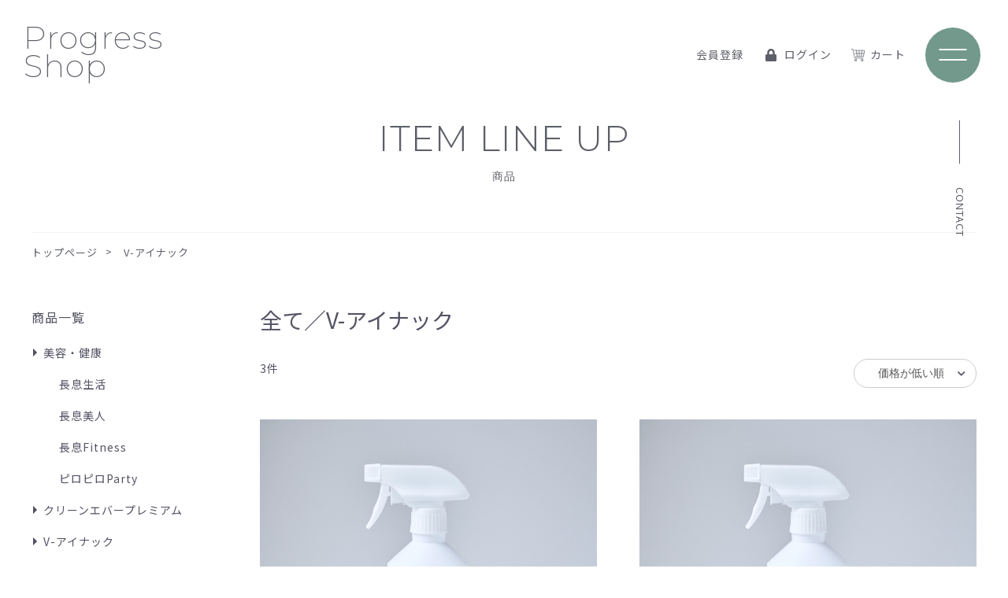

--- FILE ---
content_type: text/html; charset=UTF-8
request_url: https://progress-shop.net/products/list?category_id=7
body_size: 6729
content:
<!doctype html>
<html lang="ja">

<head prefix="og: http://ogp.me/ns# fb: http://ogp.me/ns/fb# product: http://ogp.me/ns/product#">
    <meta charset="utf-8">
    <meta name="viewport" content="width=device-width, initial-scale=1, shrink-to-fit=no">
    <meta name="eccube-csrf-token" content="09fP6bYIE33FKmwXZ3lSIiy_EcPmIus9XYhOSMRdNkE">

            <title> V-アイナック | Progress Shop</title>
    
                        <meta property="og:url" content="https://progress-shop.net/products/list?category_id=7" />
    <meta property="og:type" content="website" />
    <meta property="og:title" content="Progress Shop / V-アイナック" />
    <meta property="og:description" content="" />
    <meta property="og:site_name" content="Progress Shop" />
    <meta property="og:image" content="https://progress-shop.net/html/template/raizin/assets/img/ogp.jpg" />
    <link rel="icon" href="/html/user_data/assets/img/common/favicon.ico">
    <link rel="stylesheet" href="https://stackpath.bootstrapcdn.com/bootstrap/3.4.1/css/bootstrap.min.css" integrity="sha384-HSMxcRTRxnN+Bdg0JdbxYKrThecOKuH5zCYotlSAcp1+c8xmyTe9GYg1l9a69psu" crossorigin="anonymous">
    <link rel="stylesheet" href="https://use.fontawesome.com/releases/v5.3.1/css/all.css" integrity="sha384-mzrmE5qonljUremFsqc01SB46JvROS7bZs3IO2EmfFsd15uHvIt+Y8vEf7N7fWAU" crossorigin="anonymous">
    <link rel="stylesheet" href="//cdn.jsdelivr.net/jquery.slick/1.6.0/slick.css">
    <link rel="stylesheet" href="/html/template/raizin/assets/css/style.css">
        <script src="https://code.jquery.com/jquery-3.3.1.min.js" integrity="sha256-FgpCb/KJQlLNfOu91ta32o/NMZxltwRo8QtmkMRdAu8=" crossorigin="anonymous"></script>
    <script>
        $(function() {
            $.ajaxSetup({
                'headers': {
                    'ECCUBE-CSRF-TOKEN': $('meta[name="eccube-csrf-token"]').attr('content')
                }
            });
        });
    </script>
                <!-- ▼アナリティクス -->
            <!-- Global site tag (gtag.js) - Google Analytics -->
<script async src="https://www.googletagmanager.com/gtag/js?id=UA-167601620-29"></script>
<script>
  window.dataLayer = window.dataLayer || [];
  function gtag(){dataLayer.push(arguments);}
  gtag('js', new Date());

  gtag('config', 'UA-167601620-29');
</script>
        <!-- ▲アナリティクス -->

                <link rel="stylesheet" href="/html/user_data/assets/css/customize.css">
    <link rel="stylesheet" href="/html/template/raizin/assets/css/raizin.css">
</head>

<body id="page_product_list" class="product_page">
        
    <div class="ec-layoutRole">
                        <div class="ec-layoutRole__header">
                <!-- ▼ヘッダー(商品検索・ログインナビ・カート) -->
            <div class="ec-headerNaviRole">
    <div class="ec-headerNaviRole__left">
        <div class="ec-headerLogo">
            <a href="https://progress-shop.net/">
                Progress<br>
                Shop
            </a>
        </div>
    </div>
    <div class="ec-headerNaviRole__right">
        <div class="ec-headerNaviRole__nav">
            <div class="ec-headerNav open-menu">
                                <div class="ec-headerNav__item list01">
                    <a href="https://progress-shop.net/entry">
                        <span class="ec-headerNav__itemLink">会員登録</span>
                    </a>
                </div>
                <div class="ec-headerNav__item list02">
                    <a href="https://progress-shop.net/mypage/login">
                      <i class="ec-headerNav__itemIcon fas fa-lock fa-fw"></i>
                      <span class="ec-headerNav__itemLink">ログイン</span>
                    </a>
                </div>
                <div class="ec-headerNav__item list03">
                    <a href="https://progress-shop.net/cart">
                        <img class="ec-headerNav__item__icon02" src="/html/template/raizin/assets/img/header_cart_icon.png" alt="">
                        <span class="ec-headerNav__itemLink">カート</span>
                                        </a>
                </div>
                            </div>
        </div>
    </div>
</div>
<div class="ec-headerRole__navSP">
    <div class="ec-headerNavSP">
        <span class="border"></span>
        <span class="border"></span>
    </div>
    <div class="ec-headerNavSP-contact">
        <a class="ec-headerNavSP-contact-link" href="https://progress-shop.net/contact">
            CONTACT
        </a>
    </div>
</div>
        <!-- ▲ヘッダー(商品検索・ログインナビ・カート) -->

        </div>
        
                
        <div class="ec-layoutRole__contents">
                        
                        
            <div class="ec-layoutRole__main">
                                
                                
<h1 class="m-title1 m-title1-center">
  ITEM LINE UP
  <span class="ja">商品</span>
</h1>

<div class="m-wrapper-wide m-breadcrumb">
  <ul>
    <li><a href="https://otamesite.xyz/model-house-zukan">トップページ</a></li>
    <li>
                            V-アイナック
                  </li>
  </ul>
</div>

<div class="ec-layoutRole__maincol2">
  
  
    
  <div class="ec-categoryNaviRole">
    <h3 class="ec-itemNav__title">
      <a href="https://progress-shop.net/products/list">商品一覧</a>
    </h3>
    <div class="ec-itemNav">
      <ul class="ec-itemNav__nav">
                <li>
              <a href="https://progress-shop.net/products/list?category_id=12">
    美容・健康
  </a>
    <ul>
        <li>
          <a href="https://progress-shop.net/products/list?category_id=13">
    長息生活
  </a>
    
    </li>
        <li>
          <a href="https://progress-shop.net/products/list?category_id=14">
    長息美人
  </a>
    
    </li>
        <li>
          <a href="https://progress-shop.net/products/list?category_id=15">
    長息Fitness
  </a>
    
    </li>
        <li>
          <a href="https://progress-shop.net/products/list?category_id=16">
    ピロピロParty
  </a>
    
    </li>
      </ul>
    
        </li>
                <li>
              <a href="https://progress-shop.net/products/list?category_id=10">
    クリーンエバープレミアム
  </a>
    
        </li>
                <li>
              <a href="https://progress-shop.net/products/list?category_id=7">
    V-アイナック
  </a>
    <ul>
        <li>
          <a href="https://progress-shop.net/products/list?category_id=8">
    個人利用
  </a>
    
    </li>
        <li>
          <a href="https://progress-shop.net/products/list?category_id=9">
    店舗・業務用
  </a>
    
    </li>
      </ul>
    
        </li>
                <li>
              <a href="https://progress-shop.net/products/list?category_id=11">
    定期購入
  </a>
    
        </li>
              </ul>
    </div>
    <div class="ec-itemNav__link">
      <a href="https://progress-shop.net/guide">
        ご利用ガイド
      </a>
    </div>
    <div class="ec-itemNav__link">
      <a href="/user_data/news/category?cate=voice">
        お客様の声
      </a>
    </div>
  </div>
  
  <div class="layoutCol2">
            <div class="ec-searchnavRole">
            <form name="form1" id="form1" method="get" action="?">
                                    <input type="hidden" id="mode"
                           name="mode"
                           />
                                    <input type="hidden" id="category_id"
                           name="category_id"
                           value="7" />
                                    <input type="hidden" id="name"
                           name="name"
                           />
                                    <input type="hidden" id="pageno"
                           name="pageno"
                           />
                                    <input type="hidden" id="disp_number"
                           name="disp_number"
                           value="0" />
                                    <input type="hidden" id="orderby"
                           name="orderby"
                           value="0" />
                            </form>
            <div class="ec-searchnavRole__topicpath">
                <ol class="ec-topicpath">
                    <li class="ec-topicpath__item">全て
                    </li>
                                                                        <li class=" ec-topicpath__item ec-topicpath__divider">／</li>
                            <li class="ec-topicpath__item ec-topicpath__item--active">V-アイナック
                            </li>
                                                                                </ol>
            </div>
            <div class="ec-searchnavRole__infos">
                <div class="ec-searchnavRole__counter">
                                            <span>3件</span><span></span>
                                    </div>
                                    <div class="ec-searchnavRole__actions">
                        <div class="ec-select">
                                                        <select id="" name="orderby" class="order-by form-control"><option value="0">価格が低い順</option><option value="1">価格が高い順</option><option value="2">新着順</option></select>
                        </div>
                    </div>
                            </div>
        </div>
                    <div class="ec-shelfRole">
                <ul class="ec-shelfGrid">
                                            <li class="ec-shelfGrid__item">
                                                                                                      <p class="ec-shelfGrid__item-image">
                              <img src="/html/upload/save_image/1208132038_61b0329640e39.jpg">
                          </p>
                          <p class="ec-shelfGrid__item-text">店舗・業務用　安定型次亜塩素酸ナトリウム製剤 V-アイナック 500ml</p>
                                                    <p class="price02-default">
                                                                ￥1,980
                                                        </p>

                                                                                            <form name="form24" id="productForm24" action="https://progress-shop.net/products/add_cart/24" method="post">
                                    <div class="ec-productRole__actions">
                                                                                <div class="ec-numberInput"><span>数量</span>
                                            <input type="number" id="quantity24" name="quantity" required="required" min="1" maxlength="9" class="quantity form-control" value="1" />
                                            
                                        </div>
                                    </div>
                                    <input type="hidden" id="product_id24" name="product_id" value="24" /><input type="hidden" id="ProductClass24" name="ProductClass" value="33" /><input type="hidden" id="_token24" name="_token" value="_dJFEAK0arf70YFLNI1reL4m72nN9eMrjP9ObKZ5NTs" />
                                </form>
                                <div class="m-detail-btn-box">
                                  <a class="m-btn02 m-detail-btn" href="https://progress-shop.net/products/detail/24">
                                    詳細を見る
                                  </a>
                                  <div class="ec-productRole__btn">
                                      <button type="submit" class="m-btn02 ec-blockBtn--action add-cart" data-cartid="24" form="productForm24">
                                          カートに入れる
                                      </button>
                                  </div>
                                </div>
                                                    </li>
                                            <li class="ec-shelfGrid__item">
                                                                                                      <p class="ec-shelfGrid__item-image">
                              <img src="/html/upload/save_image/0216230124_602bd034ca25e.jpg">
                          </p>
                          <p class="ec-shelfGrid__item-text">安定型次亜塩素酸ナトリウム製剤 V-アイナック 500ml</p>
                                                    <p class="price02-default">
                                                                ￥1,980
                                                        </p>

                                                                                            <form name="form10" id="productForm10" action="https://progress-shop.net/products/add_cart/10" method="post">
                                    <div class="ec-productRole__actions">
                                                                                <div class="ec-numberInput"><span>数量</span>
                                            <input type="number" id="quantity10" name="quantity" required="required" min="1" maxlength="9" class="quantity form-control" value="1" />
                                            
                                        </div>
                                    </div>
                                    <input type="hidden" id="product_id10" name="product_id" value="10" /><input type="hidden" id="ProductClass10" name="ProductClass" value="19" /><input type="hidden" id="_token10" name="_token" value="_dJFEAK0arf70YFLNI1reL4m72nN9eMrjP9ObKZ5NTs" />
                                </form>
                                <div class="m-detail-btn-box">
                                  <a class="m-btn02 m-detail-btn" href="https://progress-shop.net/products/detail/10">
                                    詳細を見る
                                  </a>
                                  <div class="ec-productRole__btn">
                                      <button type="submit" class="m-btn02 ec-blockBtn--action add-cart" data-cartid="10" form="productForm10">
                                          カートに入れる
                                      </button>
                                  </div>
                                </div>
                                                    </li>
                                            <li class="ec-shelfGrid__item">
                                                                                                      <p class="ec-shelfGrid__item-image">
                              <img src="/html/upload/save_image/0305151132_6041cb94a1f60.jpg">
                          </p>
                          <p class="ec-shelfGrid__item-text">安定型次亜塩素酸ナトリウム製剤 V-アイナック 　500ml　３本セットl(定期宅配コース）</p>
                                                    <p class="price02-default">
                                                                ￥2,970
                                                        </p>

                                                                                            <form name="form14" id="productForm14" action="https://progress-shop.net/products/add_cart/14" method="post">
                                    <div class="ec-productRole__actions">
                                                                                <div class="ec-numberInput"><span>数量</span>
                                            <input type="number" id="quantity14" name="quantity" required="required" min="1" maxlength="9" class="quantity form-control" value="1" />
                                            
                                        </div>
                                    </div>
                                    <input type="hidden" id="product_id14" name="product_id" value="14" /><input type="hidden" id="ProductClass14" name="ProductClass" value="23" /><input type="hidden" id="_token14" name="_token" value="_dJFEAK0arf70YFLNI1reL4m72nN9eMrjP9ObKZ5NTs" />
                                </form>
                                <div class="m-detail-btn-box">
                                  <a class="m-btn02 m-detail-btn" href="https://progress-shop.net/products/detail/14">
                                    詳細を見る
                                  </a>
                                  <div class="ec-productRole__btn">
                                      <button type="submit" class="m-btn02 ec-blockBtn--action add-cart" data-cartid="14" form="productForm14">
                                          カートに入れる
                                      </button>
                                  </div>
                                </div>
                                                    </li>
                                    </ul>
            </div>
            <div class="ec-modal">
                <div class="ec-modal-overlay">
                    <div class="ec-modal-wrap">
                        <span class="ec-modal-close"><span class="ec-icon"><img src="/html/template/raizin/assets/icon/cross-dark.svg" alt=""/></span></span>
                        <div id="ec-modal-header" class="text-center">カートに追加しました。</div>
                        <div class="ec-modal-box">
                            <div class="ec-role">
                                <span class="m-btn02 ec-inlineBtn--cancel">お買い物を続ける</span>
                                <a href="https://progress-shop.net/cart" class="m-btn02 ec-inlineBtn--action">カートへ進む</a>
                            </div>
                        </div>
                    </div>
                </div>
            </div>
            <div class="ec-pagerRole">
                            </div>
              </div>
</div>




                                            </div>

                                </div>

                
                        <div id="footer" class="ec-layoutRole__footer">
                <!-- ▼フッター -->
            <div class="ec-footerRole">
    <div class="ec-footerRole__inner">
        <ul class="ec-footerNavi">
            <li class="ec-footerNavi__link">
                <a class="link" href="https://progress-shop.net/help/tradelaw">特定商取引法に基づく表記</a>
            </li>
            <li class="ec-footerNavi__link">
                <a class="link" href="https://progress-shop.net/help/agreement">会員利用規約</a>
            </li>
            <li class="ec-footerNavi__link">
                <a class="link" href="https://progress-shop.net/help/privacy">プライバシーポリシー</a>
            </li>
            <li class="ec-footerNavi__link">
                <a class="link" href="https://progress-shop.net/user_data/news">新着情報</a>
            </li>
            <li class="ec-footerNavi__link">
                <a class="link" href="https://progress-shop.net/user_data/company">会社概要</a>
            </li>
            <li class="ec-footerNavi__link">
                <a class="link" href="https://progress-shop.net/guide">ご利用ガイド</a>
            </li>
        </ul>
        <div class="ec-footerTitle">
            <!-- <div class="ec-footerTitle__logo">
                <a href="https://progress-shop.net/">Progress Shop</a>
            </div> -->
            <div class="ec-footerTitle__copyright">Copyright © Progress Shop All rights reserved.</div>
        </div>
    </div>
</div>
        <!-- ▲フッター -->

        </div>
            </div><!-- ec-layoutRole -->

    <div class="ec-overlayRole"></div>
    <div class="ec-drawerRoleClose"><i class="fas fa-times"></i></div>
    <div class="ec-drawerRole">
                            <!-- ▼カテゴリナビ(SP) -->
            
<div class="ec-headerNaviRole__nav">
    <div class="ec-headerNav">
                <div class="ec-headerNav__item list01">
            <a href="https://progress-shop.net/entry">
                <span class="ec-headerNav__itemLink">会員登録</span>
            </a>
        </div>
        <div class="ec-headerNav__item list02">
            <a href="https://progress-shop.net/mypage/login">
              <i class="ec-headerNav__itemIcon fas fa-lock fa-fw"></i>
              <span class="ec-headerNav__itemLink">ログイン</span>
            </a>
        </div>
        <div class="ec-headerNav__item list03">
            <a href="https://progress-shop.net/cart">
                <img class="ec-headerNav__item__icon02" src="/html/template/raizin/assets/img/header_cart_icon.png" alt="">
                <span class="ec-headerNav__itemLink">カート</span>
                            </a>
        </div>
            </div>
</div>

<div class="ec-headerNav_wrap">
    <p class="ec-headerNav_shipping">
        11,000円以上送料無料
    </p>
</div>



<div class="ec-headerCategoryArea">
    <div class="ec-headerNav_wrap">
      <div class="ec-headerNav_wrap_down">
        <img src="/html/template/raizin/assets/img/head_down.png" alt="">
      </div>
      <div class="ec-headerNav_wrap_link">
        <a class="link" href="https://progress-shop.net/help/about">V-アイナックとは？</a>
      </div>
      <div class="ec-headerNav_wrap_link">
        <a class="link" href="https://progress-shop.net/user_data/personal-use">個人利用の方</a>
      </div>
      <div class="ec-headerNav_wrap_link">
        <a class="link" href="https://progress-shop.net/user_data/commercial-use">店舗・業務利用の方</a>
      </div>
      <div class="ec-headerNav_wrap_link">
        <a class="link" href="https://progress-shop.net/user_data/pet-use">ペット利用の方</a>
      </div>

        <div class="ec-itemNav">
          <div class="ec-itemNav_title">
            <a class="link" href="https://progress-shop.net/products/list">商品一覧</a>
          </div>
            <ul class="ec-itemNav__nav">
                                <li class="level">
                    <a href="https://progress-shop.net/products/list?category_id=12">
    美容・健康
</a>
<ul>
        <li>
        <a href="https://progress-shop.net/products/list?category_id=13">
    長息生活
</a>

    </li>
        <li>
        <a href="https://progress-shop.net/products/list?category_id=14">
    長息美人
</a>

    </li>
        <li>
        <a href="https://progress-shop.net/products/list?category_id=15">
    長息Fitness
</a>

    </li>
        <li>
        <a href="https://progress-shop.net/products/list?category_id=16">
    ピロピロParty
</a>

    </li>
    </ul>

                </li>
                                <li class="level">
                    <a href="https://progress-shop.net/products/list?category_id=10">
    クリーンエバープレミアム
</a>

                </li>
                                <li class="level">
                    <a href="https://progress-shop.net/products/list?category_id=7">
    V-アイナック
</a>
<ul>
        <li>
        <a href="https://progress-shop.net/products/list?category_id=8">
    個人利用
</a>

    </li>
        <li>
        <a href="https://progress-shop.net/products/list?category_id=9">
    店舗・業務用
</a>

    </li>
    </ul>

                </li>
                                <li class="level">
                    <a href="https://progress-shop.net/products/list?category_id=11">
    定期購入
</a>

                </li>
                            </ul>
        </div>
    </div>
</div>

<div class="Nav-drawer-bottom">
    <ul class="Nav-drawer-bottom-box">
        <li class="link-box">
            <a class="link" href="https://progress-shop.net/guide">ご利用ガイド</a>
        </li>
        <li class="link-box">
            <a class="link" href="https://progress-shop.net/user_data/faq">よくあるご質問</a>
        </li>
        <li class="link-box">
            <a class="link" href="https://progress-shop.net/user_data/company">会社概要</a>
        </li>
        <li class="link-box">
            <a class="link" href="https://progress-shop.net/user_data/news">新着情報</a>
        </li>
        <li class="link-box">
            <a class="link" href="https://progress-shop.net/user_data/personal-use#person-testimonials">お客様の声</a>
        </li>
        <li class="link-box">
            <a class="link" href="https://progress-shop.net/user_data/news/category?cate=column">お役立ちコラム</a>
        </li>
    </ul>
</div>

<div class="head-contact">
    <div class="">
        <a class="m-btn03" href="https://progress-shop.net/contact">
            CONTACT
        </a>
    </div>

</div>
        <!-- ▲カテゴリナビ(SP) -->
    <!-- ▼drawerブロック -->
            
        <!-- ▲drawerブロック -->

            </div>
    <div class="ec-blockTopBtn pagetop"><img src="/html/template/raizin/assets/img/pagetop.png" alt=""></div>
    <script src="https://stackpath.bootstrapcdn.com/bootstrap/3.4.1/js/bootstrap.min.js" integrity="sha384-aJ21OjlMXNL5UyIl/XNwTMqvzeRMZH2w8c5cRVpzpU8Y5bApTppSuUkhZXN0VxHd" crossorigin="anonymous"></script>
    <script src="https://cdn.jsdelivr.net/jquery.slick/1.6.0/slick.min.js"></script>
    <script>
var eccube_lang = {
    "common.delete_confirm":"削除してもよろしいですか?"
}
</script>    <script src="/html/template/raizin/assets/js/function.js"></script>
    <script src="/html/template/raizin/assets/js/eccube.js"></script>
    <script src="/html/template/raizin/assets/js/footerFixed.js"></script>
        <script>
        eccube.productsClassCategories = {
                        "24": {"__unselected":{"__unselected":{"name":"\u9078\u629e\u3057\u3066\u304f\u3060\u3055\u3044","product_class_id":""}},"__unselected2":{"#":{"classcategory_id2":"","name":"","stock_find":true,"price01":"","price02":"1,800","price01_inc_tax":"","price02_inc_tax":"1,980","product_class_id":"33","product_code":"","sale_type":"1"}}},                         "10": {"__unselected":{"__unselected":{"name":"\u9078\u629e\u3057\u3066\u304f\u3060\u3055\u3044","product_class_id":""}},"__unselected2":{"#":{"classcategory_id2":"","name":"","stock_find":true,"price01":"","price02":"1,800","price01_inc_tax":"","price02_inc_tax":"1,980","product_class_id":"19","product_code":"","sale_type":"1"}}},                         "14": {"__unselected":{"__unselected":{"name":"\u9078\u629e\u3057\u3066\u304f\u3060\u3055\u3044","product_class_id":""}},"__unselected2":{"#":{"classcategory_id2":"","name":"","stock_find":true,"price01":"5,400","price02":"2,700","price01_inc_tax":"5,940","price02_inc_tax":"2,970","product_class_id":"23","product_code":"","sale_type":"4"}}}                    };

        $(function() {

            // 表示件数を変更
            $('.disp-number').change(function() {
                var dispNumber = $(this).val();
                $('#disp_number').val(dispNumber);
                $('#pageno').val(1);
                $("#form1").submit();
            });

            // 並び順を変更
            $('.order-by').change(function() {
                var orderBy = $(this).val();
                $('#orderby').val(orderBy);
                $('#pageno').val(1);
                $("#form1").submit();
            });

            $('.add-cart').on('click', function(e) {
                var $form = $(this).parents('li').find('form');

                // 個数フォームのチェック
                var $quantity = $form.parent().find('.quantity');
                if ($quantity.val() < 1) {
                    $quantity[0].setCustomValidity('1以上で入力してください。');
                    setTimeout(function() {
                        loadingOverlay('hide');
                    }, 100);
                    return true;
                } else {
                    $quantity[0].setCustomValidity('');
                }
                e.preventDefault();
                $.ajax({
                    url: $form.attr('action'),
                    type: $form.attr('method'),
                    data: $form.serialize(),
                    dataType: 'json',
                    beforeSend: function(xhr, settings) {
                        // Buttonを無効にする
                        $('.add-cart').prop('disabled', true);
                    }
                }).done(function(data) {
                    // レスポンス内のメッセージをalertで表示
                    $.each(data.messages, function() {
                        $('#ec-modal-header').text(this);
                    });

                    $('.ec-modal').show()

                    // カートブロックを更新する
                    $.ajax({
                        url: 'https://progress-shop.net/block/cart',
                        type: 'GET',
                        dataType: 'html'
                    }).done(function(html) {
                        $('.ec-headerRole__cart').html(html);
                    });
                }).fail(function(data) {
                    alert('カートへの追加に失敗しました。');
                }).always(function(data) {
                    // Buttonを有効にする
                    $('.add-cart').prop('disabled', false);
                });
            });
        });

        $('.ec-modal-overlay, .ec-modal .ec-inlineBtn--cancel').on('click', function() {
            $('.ec-modal').hide()
        });
    </script>
                                <script>

    $(function () {
        $('form[id^="productForm"').each(function(index, elm) {
            $form = $(elm);
            var product_id = $form.find('input[name=product_id]').val();
            onClassCategorySelect($form, product_id);
        });

        // 規格1選択時
        $('select[name=classcategory_id1]')
            .change(function() {
                var $form = $(this).parents('form');
                var product_id = $form.find('input[name=product_id]').val();
                var $sele1 = $(this);
                // var $sele2 = $form.find('select[name=classcategory_id2]');
                onClassCategorySelect($form, product_id, $sele1.val(), '__unselected');
            });

        // 規格2選択時
        $('select[name=classcategory_id2]')
            .change(function() {
                var $form = $(this).parents('form');
                var product_id = $form.find('input[name=product_id]').val();
                var $sele1 = $form.find('select[name=classcategory_id1]');
                var $sele2 = $(this);
                onClassCategorySelect($form, product_id, $sele1.val(), $sele2.val());
            });

    });

    function onClassCategorySelect($form, product_id, product_class_cat1, product_class_cat2) {
        var productData = [];
        
                    productData['14'] = [];
            productData['14']['hasClassCat1'] = false;
            productData['14']['hasClassCat2'] = false;
            productData['14']['price2IncTaxMin'] = '￥5,346';
            productData['14']['price2IncTaxMax'] = '￥5,346';
            productData['14']['price02IncTaxMin'] = '￥2,970';
            productData['14']['price02IncTaxMax'] = '￥2,970';
            productData['14']['price2IncTaxs'] = [];
                            productData['14']['price2IncTaxs']['14'] = '￥5,346';
                        productData['14']['price02IncTaxs'] = [];
                            productData['14']['price02IncTaxs']['14'] = '￥2,970';
                    
        var prod = productData[product_id];

        if (prod === undefined) {
            return;
        }
        
        if (prod['hasClassCat2']) {
            if (product_id === undefined || product_class_cat1 === undefined || product_class_cat1 === '__unselected' || product_class_cat2 === '__unselected') {
                interPrice2MultCat($form, prod['price02IncTaxMin'], prod['price02IncTaxMax'], prod['price2IncTaxMin'], prod['price2IncTaxMax']);
                return;
            }
            var key = product_id + "_" + product_class_cat1 + "_" + product_class_cat2;
            var price02 = prod['price02IncTaxs'][key];
            var price2 = prod['price2IncTaxs'][key];
            if (price2 !== undefined) {
                interPrice2SingleCat($form, price02, price2);
            }
            else {
                interPrice2SingleCat($form, price02);
            }
        }
        else if (prod['hasClassCat1']) {
            if (product_id === undefined || product_class_cat1 === undefined || product_class_cat1 === '__unselected') {
                interPrice2MultCat($form, prod['price02IncTaxMin'], prod['price02IncTaxMax'], prod['price2IncTaxMin'], prod['price2IncTaxMax']);
                return;
            }
            var key = product_id + "_" + product_class_cat1;
            var price02 = prod['price02IncTaxs'][key];
            var price2 = prod['price2IncTaxs'][key];
            if (price2 !== undefined) {
                interPrice2SingleCat($form, price02, price2);
            }
            else {
                interPrice2SingleCat($form, price02);
            }
        }
        else {
            interPrice2SingleCat($form, prod['price02IncTaxMin'], prod['price2IncTaxMin']);
        }
    }

    function interPrice2MultCat($form, price02Min, price02Max, price2Min, price2Max) {
        var $elm = $form.parent().find('.price02-default').first();
        if (price02Min !== price2Min || price02Max !== price2Max) {
            $elm.text(price2Min + ' (初回割引価格 ' + price02Min + ') ～ ' + price2Max + ' (初回割引価格 ' + price02Max + ')');
        }
        else {
            $elm.text(price02Min + ' ～ ' + price02Max);
        }
    }

    function interPrice2SingleCat($form, price02, price2) {
        var $elm = $form.parent().find('.price02-default').first();
        if (price2 !== undefined && price02 !== price2) {
            $elm.text(price2 + ' (初回割引価格 ' + price02 + ')');
        }
        else {
            $elm.text(price02);
        }
    }

    function test() {
        var elm;
                                    elm = $('li.ec-shelfGrid__item:eq(0) > a >  p.price02-default');
                                            elm = $('li.ec-shelfGrid__item:eq(1) > a >  p.price02-default');
                                            elm = $('li.ec-shelfGrid__item:eq(2) > a >  p.price02-default');
                                                                                                                                                                                elm.text('￥5,346 (初回割引価格 ￥2,970)');
                                                                                    }
</script>
    
        <script src="/html/user_data/assets/js/customize.js"></script>
</body>

</html>

--- FILE ---
content_type: text/css
request_url: https://progress-shop.net/html/template/raizin/assets/css/raizin.css
body_size: 35655
content:

@import url(https://fonts.googleapis.com/css2?family=Noto+Sans+JP:wght@100;300;400;500;700&display=swap);
@import url(https://use.fontawesome.com/releases/v5.12.0/css/all.css);
@import url(https://fonts.googleapis.com/css2?family=Montserrat:wght@200;300;400;500;700&display=swap);

@charset "UTF-8";
/*******************************
base
*******************************/
/*******************************
setting
*******************************/
/*----------------------
color
----------------------*/
/*----------------------
コンテンツ幅
----------------------*/
/*----------------------
ブレークポイント
----------------------*/
/*----------------------
font
----------------------*/
/*******************************
mixin
*******************************/
/*----------------------
フォントサイズ「rem」の使用
----------------------*/
/*******************************
Customized Mixin
*******************************/
/*******************************
reset css
*******************************/
*,
*:before,
*:after {
  box-sizing: border-box; }

a {
  color: #5d5f68;
  text-decoration: none;
  transition: .2s ease-in-out; }

a:focus {
  outline: none;
  outline-offset: 0px;
  color: #5d5f68;
  text-decoration: none; }

a:hover {
  cursor: pointer;
  color: #72998c; }

ol, ul {
  margin: 0;
  padding: 0;
  border: 0;
  font: inherit;
  vertical-align: baseline;
  line-height: inherit;
  list-style: none; }

button {
  font-family: "Noto Sans JP", "ヒラギノ角ゴ ProN W3", "Hiragino Kaku Gothic ProN", "メイリオ", Meiryo, sans-serif;
  border: none;
  background-color: inherit;
  cursor: pointer;
  -webkit-appearance: none;
  border-radius: 0;
  outline: 0; }

button:focus {
  outline: 0; }

input[type="submit"],
input[type="button"] {
  border-radius: 0;
  -webkit-box-sizing: content-box;
  -webkit-appearance: button;
  -moz-appearance: button;
       appearance: button;
  border: none;
  box-sizing: border-box;
  cursor: pointer; }

input[type="submit"]::-webkit-search-decoration,
input[type="button"]::-webkit-search-decoration {
  display: none; }

input[type="submit"]:focus,
input[type="button"]::focus {
  outline-offset: -2px; }

.h1, .h2, .h3, h1, h2, h3 {
  margin-top: 0; }

html {
  font-size: 10px; }

body {
  position: relative;
  font-family: "Noto Sans JP", "ヒラギノ角ゴ ProN W3", "Hiragino Kaku Gothic ProN", "メイリオ", Meiryo, sans-serif;
  color: #5d5f68;
  font-size: 15px;
  font-size: 15px;
  font-size: 1.5rem;
  font-weight: nomal;
  line-height: 1.8;
  background: none;
  letter-spacing: 1px; }

img {
  max-width: 100%;
  height: auto; }

a {
  outline: 0; }

a img {
  outline: none; }

.slick-slide {
  outline: none; }

/*******************************
module
*******************************/
.m-wrapper {
  max-width: 1000px;
  margin-right: auto;
  margin-left: auto; }
  @media screen and (max-width: 1100px) {
    .m-wrapper {
      padding-right: 4.375%;
      padding-left: 4.375%; } }
  .m-wrapper-wide {
    max-width: 1240px;
    margin-right: auto;
    margin-left: auto; }
    @media screen and (max-width: 1240px) {
      .m-wrapper-wide {
        padding-right: 4.375%;
        padding-left: 4.375%; } }

.m-btn1 {
  display: block;
  max-width: 175px;
  font-size: 15px;
  font-size: 15px;
  font-size: 1.5rem;
  font-family: 'Montserrat', sans-serif;
  font-style: normal;
  line-height: 1.5;
  position: relative;
  letter-spacing: 0.01em; }
  .m-btn1:after {
    content: "";
    background-image: url(../img/m-btn1-arrow.png);
    width: 47px;
    height: 6px;
    display: inline-block;
    position: absolute;
    top: 50%;
    right: 7px;
    transform: translateY(-50%);
    transition: right 0.3s; }
  .m-btn1:hover {
    transition: right 0.3s;
    color: #5d5f68; }
    .m-btn1:hover:after {
      transition: right 0.3s;
      right: 0px; }
  @media screen and (max-width: 640px) {
    .m-btn1 {
      font-size: 13px;
      font-size: 1.3rem; } }
  .m-btn1-white {
    border: 1px solid #fff;
    color: #fff; }
    .m-btn1-white:active, .m-btn1-white:active:focus, .m-btn1-white:hover, .m-btn1-white:focus {
      color: #fff; }
  .m-btn1-right {
    margin-left: auto;
    margin-right: 0px; }
  .m-btn1-small {
    max-width: 125px; }
  .m-btn1-center {
    margin-left: auto;
    margin-right: auto; }
  .m-btn1-left-column .ja {
    display: block; }

.m-btn02 {
  max-width: 250px;
  text-align: center;
  width: 100%;
  padding-top: 15px;
  padding-bottom: 15px;
  font-size: 13px;
  font-size: 13px;
  font-size: 1.3rem;
  border: 1px solid #5d5f68;
  display: block;
  margin-left: auto;
  margin-right: auto;
  transition: all 0.2s;
  background-color: transparent;
  color: #5d5f68;
  height: auto;
  line-height: normal;
  font-weight: normal; }
  .m-btn02-small {
    max-width: 180px;
    padding-top: 10px;
    padding-bottom: 10px;
    margin-left: 0px;
    margin-right: auto; }
  .m-btn02:hover {
    background-color: #5d5f68;
    color: #fff;
    border: 1px solid #5d5f68;
    opacity: 1;
    -ms-filter: "progid:DXImageTransform.Microsoft.Alpha(Opacity=100)"; }
  .m-btn02:focus {
    background-color: #5d5f68;
    color: #fff;
    border: 1px solid #5d5f68; }
  .m-btn02:active:focus {
    background-color: #5d5f68;
    color: #fff;
    border: 1px solid #5d5f68; }
  .m-btn02-reverse {
    background-color: #5d5f68;
    color: #fff;
    border: 1px solid #5d5f68; }
    .m-btn02-reverse:hover {
      background-color: transparent;
      color: #5d5f68;
      border: 1px solid #5d5f68; }

.m-btn03 {
  max-width: 190px;
  text-align: center;
  width: 100%;
  padding-top: 15px;
  padding-bottom: 15px;
  font-family: 'Montserrat', sans-serif;
  font-style: normal;
  line-height: 1.5;
  font-size: 13px;
  font-size: 13px;
  font-size: 1.3rem;
  border: 1px solid #5d5f68;
  display: block;
  margin-left: auto;
  margin-right: auto;
  border-radius: 45px; }
  .m-btn03:hover {
    background-color: #5d5f68;
    color: #fff; }

.m-btn04 {
  display: inline-block;
  width: 258px;
  border: 1px solid #5d5f68;
  color: #5d5f68;
  text-align: center;
  font-size: 13px;
  font-size: 13px;
  font-size: 1.3rem;
  padding: 11.3px 0; }

.m-textlink {
  border-bottom: 1px solid #5d5f68; }
  .m-textlink:hover {
    border: none; }

.m-btn-vertical {
  position: relative;
  display: block;
  text-align: center;
  font-family: 'Montserat', sans-serif;
  font-size: 15px;
  color: #5d5f68;
  letter-spacing: 0.3px; }
  .m-btn-vertical:before {
    content: "";
    background-image: url(../img/m-btn1-arrow-down.png);
    background-repeat: no-repeat;
    width: 5px;
    height: 47px;
    display: inline-block;
    position: absolute;
    top: 58px;
    right: 50%;
    transform: translateY(-50%);
    transition: right 0.3s; }
  .m-btn-vertical:hover {
    color: #5d5f68; }

#readmore-qa.is-show:before {
  transform: translateY(-50%) rotate(180deg); }

a:hover {
  opacity: 0.8;
  -ms-filter: "progid:DXImageTransform.Microsoft.Alpha(Opacity=80)";
  text-decoration: none; }

.is-sp-hidden {
  display: inline-block; }
  @media screen and (max-width: 640px) {
    .is-sp-hidden {
      display: none; } }

.is-pc-hidden {
  display: none; }
  @media screen and (max-width: 640px) {
    .is-pc-hidden {
      display: inline-block; } }

.m-title1 {
  font-size: 45px;
  font-size: 45px;
  font-size: 4.5rem;
  font-family: 'Montserrat', sans-serif;
  font-style: normal;
  line-height: 1.5;
  font-weight: 300;
  margin-bottom: 60px;
  color: #5d5f68; }
  @media screen and (max-width: 640px) {
    .m-title1 {
      font-size: 30px;
      font-size: 3rem; } }
  .m-title1-center {
    text-align: center; }
    .m-title1-center .ja {
      text-align: center; }
  .m-title1-left {
    display: -ms-flexbox;
    display: flex;
    -ms-flex-pack: start;
        justify-content: flex-start;
    -ms-flex-align: center;
        align-items: center; }
    @media screen and (max-width: 640px) {
      .m-title1-left {
        -ms-flex-direction: column;
            flex-direction: column;
        -ms-flex-pack: center;
            justify-content: center; } }
    .m-title1-left .ja {
      margin-left: 15px; }
  .m-title1-left-column {
    display: -ms-flexbox;
    display: flex;
    -ms-flex-direction: column;
        flex-direction: column;
    -ms-flex-pack: center;
        justify-content: center; }
    @media screen and (max-width: 1200px) {
      .m-title1-left-column {
        -ms-flex-align: center;
            align-items: center; } }
  .m-title1 .ja {
    font-size: 14px;
    font-size: 14px;
    font-size: 1.4rem;
    display: block;
    color: #5d5f68;
    padding-top: 5px; }

.m-title2 {
  font-size: 35px;
  font-size: 35px;
  font-size: 3.5rem;
  letter-spacing: 0.13em;
  padding-bottom: 70px;
  text-align: center;
  font-weight: normal;
  line-height: 1.8;
  color: #5d5f68; }
  @media screen and (max-width: 640px) {
    .m-title2 {
      font-size: 24px;
      font-size: 2.4rem;
      padding-bottom: 30px; } }
  .m-title2-white {
    color: #fff; }

.m-title3 {
  font-size: 30px;
  font-size: 30px;
  font-size: 3rem;
  color: #72998c;
  text-align: center;
  padding-top: 42px;
  font-weight: 100;
  position: relative;
  margin: 0;
  line-height: inherit; }
  @media screen and (max-width: 770px) {
    .m-title3 {
      font-size: 25px;
      font-size: 2.5rem; } }
  @media screen and (max-width: 640px) {
    .m-title3 {
      font-size: 20px;
      font-size: 2rem;
      line-height: 1.8; } }
  .m-title3:before {
    content: '';
    top: 0;
    left: 50%;
    transform: translateX(-50%);
    width: 75px;
    height: 36px;
    background-size: cover;
    position: absolute;
    background-image: url(../img/common/ico-title3.png); }

.m-textarea1__title {
  font-size: 30px;
  font-size: 30px;
  font-size: 3rem;
  font-weight: 500; }
  @media screen and (max-width: 1024px) {
    .m-textarea1__title {
      font-size: 24px;
      font-size: 2.4rem; } }
  @media screen and (max-width: 640px) {
    .m-textarea1__title {
      font-size: 19px;
      font-size: 1.9rem; } }
  .m-textarea1__title.en {
    font-weight: 700; }
  .m-textarea1__title__subtext {
    display: block;
    padding-top: 5px;
    font-size: 16px;
    font-size: 16px;
    font-size: 1.6rem;
    font-weight: 700; }
    @media screen and (max-width: 1024px) {
      .m-textarea1__title__subtext {
        font-size: 13px;
        font-size: 1.3rem; } }
    @media screen and (max-width: 640px) {
      .m-textarea1__title__subtext {
        padding-top: 3px;
        font-size: 12px;
        font-size: 1.2rem; } }

.m-textarea1__subtitle {
  font-size: 14px;
  font-size: 14px;
  font-size: 1.4rem;
  font-weight: 500; }
  @media screen and (max-width: 640px) {
    .m-textarea1__subtitle {
      font-size: 13px;
      font-size: 1.3rem; } }
  .m-textarea1__subtitle.en {
    font-weight: 700; }

.m-textarea1__text {
  font-size: 14px;
  font-size: 14px;
  font-size: 1.4rem;
  line-height: 2.7em; }
  @media screen and (max-width: 640px) {
    .m-textarea1__text {
      font-size: 13px;
      font-size: 1.3rem;
      line-height: 2em; } }

.tCenter {
  text-align: center; }

.m-breadcrumb {
  overflow-x: hidden;
  margin-bottom: 40px;
  border-top: 1px solid #f1f1f1; }
  @media screen and (max-width: 1024px) {
    .m-breadcrumb {
      margin-left: 4.375%;
      margin-right: 4.375%;
      padding-top: 10px;
      padding-left: 0px;
      padding-right: 0px;
      margin-bottom: 10px; } }
  .m-breadcrumb ul {
    display: -ms-flexbox;
    display: flex;
    padding: 13px 0 15px; }
    @media screen and (max-width: 770px) {
      .m-breadcrumb ul {
        overflow-x: hidden; } }
    @media screen and (max-width: 640px) {
      .m-breadcrumb ul {
        padding: 10px 0; } }
  .m-breadcrumb li {
    font-size: 13px;
    font-size: 13px;
    font-size: 1.3rem; }
    @media screen and (max-width: 770px) {
      .m-breadcrumb li {
        white-space: nowrap; } }
    .m-breadcrumb li:not(:first-child) {
      margin-left: 10px; }
      .m-breadcrumb li:not(:first-child):before {
        content: ">";
        display: inline-block;
        margin-right: 10px;
        vertical-align: 1px;
        line-height: 1; }
    .m-breadcrumb li:nth-child(3) {
      overflow-x: hidden;
      text-overflow: ellipsis; }

.ec-required {
  color: #72998c;
  border: 1px solid #72998c;
  border-radius: 30px;
  padding-left: 7px;
  padding-right: 7px;
  font-size: 10px;
  font-size: 10px;
  font-size: 1rem; }

/*******************************
stats 
*******************************/
.pc {
  display: inline-block; }
  @media screen and (max-width: 770px) {
    .pc {
      display: none; } }

.tb {
  display: none; }
  @media screen and (max-width: 770px) {
    .tb {
      display: inline-block; } }

.sp {
  display: none; }
  @media screen and (max-width: 640px) {
    .sp {
      display: inline-block; } }

.space-pc {
  padding-left: 1em; }
  @media screen and (max-width: 770px) {
    .space-pc {
      padding-left: 0; } }

/*******************************
動き
*******************************/
.fadeIn {
  opacity: 0;
  -ms-filter: "progid:DXImageTransform.Microsoft.Alpha(Opacity=0)";
  transform: translate(0, 50px);
  transition: all 1000ms; }
  .fadeIn.scrollIn {
    opacity: 1;
    -ms-filter: "progid:DXImageTransform.Microsoft.Alpha(Opacity=100)";
    transform: translate(0, 0); }

.m-spin {
  animation: spin1 7s linear infinite; }

@keyframes spin1 {
  0% {
    transform: rotate(0deg); }
  100% {
    transform: rotate(360deg); } }

/*******************************
ec-cube content width customize
*******************************/
/*******************************
// ヘッダー
*******************************/
.ec-drawerRole {
  transform: translateX(300px);
  right: 0px;
  transition: all 0.2s;
  background-color: #fff;
  display: none; }
  .ec-drawerRole::-webkit-scrollbar {
    display: none; }
  .ec-drawerRole.is_active {
    display: block;
    left: auto;
    width: 500px;
    background-color: #fff;
    padding-top: 40px;
    padding-bottom: 45px;
    z-index: 1000; }
    @media screen and (max-width: 770px) {
      .ec-drawerRole.is_active {
        width: 350px;
        padding-top: 24px; } }
    @media screen and (max-width: 640px) {
      .ec-drawerRole.is_active {
        padding-top: 25px;
        width: 330px; } }
    .ec-drawerRole.is_active .ec-headerNav {
      margin-bottom: 50px; }
      @media screen and (max-width: 770px) {
        .ec-drawerRole.is_active .ec-headerNav {
          margin-bottom: 30px; } }
    .ec-drawerRole.is_active .ec-headerNav__itemLink {
      display: inline-block; }
      @media screen and (max-width: 640px) {
        .ec-drawerRole.is_active .ec-headerNav__itemLink {
          font-size: 13px;
          font-size: 1.3rem;
          margin-right: 3px; } }
    @media screen and (max-width: 770px) {
      .ec-drawerRole.is_active .ec-headerNav__item.list02 {
        display: inline-block;
        margin-right: 0; }
        .ec-drawerRole.is_active .ec-headerNav__item.list02 i {
          display: none; } }
    @media screen and (max-width: 770px) {
      .ec-drawerRole.is_active .ec-headerNav__item.list01 {
        display: inline-block;
        margin-right: 0; } }
    .ec-drawerRole.is_active .ec-headerNaviRole__nav {
      padding-right: 110px; }
      @media screen and (max-width: 770px) {
        .ec-drawerRole.is_active .ec-headerNaviRole__nav {
          padding-right: 50px; } }
      @media screen and (max-width: 425px) {
        .ec-drawerRole.is_active .ec-headerNaviRole__nav {
          padding-top: 4px; } }
    .ec-drawerRole.is_active .ec-headerNav_wrap {
      width: 300px;
      margin-left: auto;
      margin-right: 125px;
      position: relative; }
      @media screen and (max-width: 770px) {
        .ec-drawerRole.is_active .ec-headerNav_wrap {
          width: 250px;
          margin-left: auto;
          margin-right: 60px; } }
      @media screen and (max-width: 640px) {
        .ec-drawerRole.is_active .ec-headerNav_wrap {
          margin-right: auto; } }
      .ec-drawerRole.is_active .ec-headerNav_wrap_down {
        position: absolute;
        top: 190px;
        right: 1px;
        padding: 5px; }
        .ec-drawerRole.is_active .ec-headerNav_wrap_down:hover {
          cursor: pointer; }
      .ec-drawerRole.is_active .ec-headerNav_wrap_link .link {
        padding-top: 10px;
        padding-bottom: 10px;
        font-size: 15px;
        font-size: 15px;
        font-size: 1.5rem;
        display: inline-block; }
    .ec-drawerRole.is_active .ec-headerNav_shipping {
      border: 1px solid #9e9fa4;
      text-align: center;
      width: 100%;
      padding-top: 10px;
      padding-bottom: 10px;
      font-size: 15px;
      font-size: 15px;
      font-size: 1.5rem;
      margin-bottom: 30px; }
    .ec-drawerRole.is_active .ec-headerCategoryArea__heading {
      background-color: transparent; }
    .ec-drawerRole.is_active .ec-headerCategoryArea .ec-itemNav {
      padding-bottom: 20px; }
      .ec-drawerRole.is_active .ec-headerCategoryArea .ec-itemNav_title {
        text-align: left;
        padding-top: 5px;
        padding-bottom: 5px; }
        .ec-drawerRole.is_active .ec-headerCategoryArea .ec-itemNav_title .link {
          padding-top: 10px;
          padding-bottom: 10px;
          font-size: 15px;
          font-size: 15px;
          font-size: 1.5rem; }
      .ec-drawerRole.is_active .ec-headerCategoryArea .ec-itemNav__nav {
        display: none; }
        .ec-drawerRole.is_active .ec-headerCategoryArea .ec-itemNav__nav li {
          float: none; }
          .ec-drawerRole.is_active .ec-headerCategoryArea .ec-itemNav__nav li a {
            background-color: transparent;
            text-align: left;
            padding: 10px 15px;
            border: none;
            font-size: 14px;
            font-size: 14px;
            font-size: 1.4rem;
            color: #5d5f68; }
          .ec-drawerRole.is_active .ec-headerCategoryArea .ec-itemNav__nav li ul {
            position: relative;
            left: auto;
            top: auto; }
            .ec-drawerRole.is_active .ec-headerCategoryArea .ec-itemNav__nav li ul li {
              padding-left: 15px;
              overflow: visible;
              height: auto; }
              .ec-drawerRole.is_active .ec-headerCategoryArea .ec-itemNav__nav li ul li a {
                padding: 5px 10px;
                position: relative; }
                .ec-drawerRole.is_active .ec-headerCategoryArea .ec-itemNav__nav li ul li a:before {
                  content: "・";
                  display: inline-block; }

.have_curtain .ec-overlayRole {
  display: block;
  z-index: 100; }

.ec-drawerRoleClose.is_active {
  display: none; }

.ec-headerNaviRole {
  max-width: 100%;
  padding-top: 30px;
  padding-left: 30px;
  position: relative; }
  @media screen and (max-width: 770px) {
    .ec-headerNaviRole {
      padding-top: 23px;
      padding-bottom: 20px; } }
  @media screen and (max-width: 425px) {
    .ec-headerNaviRole {
      padding-top: 15px;
      padding-left: 20px; } }
  .ec-headerNaviRole__right {
    width: auto; }
    .ec-headerNaviRole__right .ec-headerNav {
      margin-right: 90px; }
      @media screen and (max-width: 770px) {
        .ec-headerNaviRole__right .ec-headerNav {
          margin-right: 40px; } }
  .ec-headerNaviRole__left .ec-headerLogo {
    font-size: 40px;
    font-size: 40px;
    font-size: 4rem;
    font-family: 'Montserrat', sans-serif;
    font-style: normal;
    line-height: 1.5;
    line-height: 0.9;
    font-weight: 200; }
    @media screen and (max-width: 770px) {
      .ec-headerNaviRole__left .ec-headerLogo {
        font-size: 32px;
        font-size: 3.2rem; } }
    @media screen and (max-width: 640px) {
      .ec-headerNaviRole__left .ec-headerLogo {
        letter-spacing: -0.05em; } }
    @media screen and (max-width: 425px) {
      .ec-headerNaviRole__left .ec-headerLogo {
        font-size: 29px;
        font-size: 2.9rem; } }

.ec-layoutRole.is_active .ec-headerNaviRole__right .ec-headerNav.open-menu {
  display: none; }

.ec-headerNav__item {
  margin-right: 15px; }
  .ec-headerNav__item .ec-headerNav__itemLink {
    color: #5d5f68; }
  @media screen and (max-width: 770px) {
    .ec-headerNav__item.list01 {
      display: none; } }
  .ec-headerNav__item.list02 i {
    display: inline-block;
    font-size: 16px;
    font-size: 16px;
    font-size: 1.6rem;
    vertical-align: 2px;
    margin-left: 0px;
    color: #5d5f68;
    margin-right: 0px; }
  @media screen and (max-width: 770px) {
    .ec-headerNav__item.list02 {
      display: none; } }
  @media screen and (max-width: 770px) {
    .ec-headerNav__item.list03 .ec-headerNav__itemLink {
      display: inline-block; } }
  .ec-headerNav__item.list03 a {
    position: relative; }
  .ec-headerNav__item.list03 .cart-color {
    background-color: #f1af4d;
    width: 10px;
    height: 10px;
    border-radius: 10px;
    display: inline-block;
    position: absolute;
    top: 13px;
    left: 12px; }
  .ec-headerNav__item_active .ec-headerNav__itemIcon {
    display: inline-block;
    font-size: 16px;
    font-size: 16px;
    font-size: 1.6rem;
    vertical-align: 2px;
    margin-left: 0px;
    color: #5d5f68;
    margin-right: 0px; }
    @media screen and (max-width: 770px) {
      .ec-headerNav__item_active .ec-headerNav__itemIcon {
        display: none; } }

img.ec-headerNav__item__icon01 {
  width: 14px; }
  @media screen and (max-width: 640px) {
    img.ec-headerNav__item__icon01 {
      display: none; } }

img.ec-headerNav__item__icon02 {
  width: 17px; }

.ec-headerRole__navSP {
  position: relative;
  display: block;
  z-index: 1001; }
  .ec-headerRole__navSP .ec-headerNavSP {
    display: block;
    width: 70px;
    height: 70px;
    background-color: #72998c;
    top: 35px;
    right: 35px;
    left: auto; }
    @media screen and (max-width: 770px) {
      .ec-headerRole__navSP .ec-headerNavSP {
        width: 50px;
        height: 50px;
        top: 30px;
        right: 15px; } }
    @media screen and (max-width: 425px) {
      .ec-headerRole__navSP .ec-headerNavSP {
        top: 20px; } }
    .ec-headerRole__navSP .ec-headerNavSP .border {
      transform: translateX(-50%);
      height: 2px;
      width: 35px;
      background-color: #fff;
      position: absolute;
      top: 27px;
      left: 50%;
      transition: all 0.2s; }
      @media screen and (max-width: 770px) {
        .ec-headerRole__navSP .ec-headerNavSP .border {
          width: 25px;
          top: 19px; } }
      .ec-headerRole__navSP .ec-headerNavSP .border:nth-child(2) {
        top: 40px; }
        @media screen and (max-width: 770px) {
          .ec-headerRole__navSP .ec-headerNavSP .border:nth-child(2) {
            top: 29px; } }
  .ec-headerRole__navSP .ec-headerNavSP-contact {
    position: fixed;
    right: 28px;
    top: 256px;
    transform: rotate(90deg);
    z-index: 1000000; }
    @media screen and (max-width: 770px) {
      .ec-headerRole__navSP .ec-headerNavSP-contact {
        right: 0px;
        top: 223px;
        display: none; } }
    .ec-headerRole__navSP .ec-headerNavSP-contact-link {
      position: relative;
      color: #5d5f68;
      font-size: 13px;
      font-size: 13px;
      font-size: 1.3rem;
      transition: all 0.2s; }
      .ec-headerRole__navSP .ec-headerNavSP-contact-link:before {
        content: "";
        position: absolute;
        top: 54%;
        left: -85px;
        background-color: #5d5f68;
        width: 55px;
        height: 1px;
        transition: all 0.2s; }
      .ec-headerRole__navSP .ec-headerNavSP-contact-link:hover {
        transition: all 0.2s; }
        .ec-headerRole__navSP .ec-headerNavSP-contact-link:hover:before {
          left: -95px; }

.ec-layoutRole.is_active {
  overflow-y: scroll;
  scrollbar-width: none;
  -ms-overflow-style: none; }
  .ec-layoutRole.is_active::-webkit-scrollbar {
    display: none; }
  .ec-layoutRole.is_active .ec-headerNavSP .border {
    transition: all 0.2s; }
    .ec-layoutRole.is_active .ec-headerNavSP .border:first-child {
      transform: translateY(7px) rotate(-45deg);
      left: 18px; }
      @media screen and (max-width: 770px) {
        .ec-layoutRole.is_active .ec-headerNavSP .border:first-child {
          transform: translateY(5px) rotate(-45deg);
          left: 12px; } }
    .ec-layoutRole.is_active .ec-headerNavSP .border:nth-child(2) {
      transform: translateY(-5px) rotate(45deg);
      left: 18px; }
      @media screen and (max-width: 770px) {
        .ec-layoutRole.is_active .ec-headerNavSP .border:nth-child(2) {
          transform: translateY(-5px) rotate(45deg);
          left: 13px; } }

.Nav-drawer-bottom {
  width: 300px;
  margin-left: auto;
  margin-right: 125px;
  padding-top: 35px;
  padding-bottom: 25px;
  border-top: 1px solid #CCCCCC;
  border-bottom: 1px solid #CCCCCC; }
  @media screen and (max-width: 770px) {
    .Nav-drawer-bottom {
      width: 250px;
      margin-left: auto;
      margin-right: 60px; } }
  @media screen and (max-width: 640px) {
    .Nav-drawer-bottom {
      margin-right: auto; } }
  .Nav-drawer-bottom-box {
    display: -ms-flexbox;
    display: flex;
    -ms-flex-wrap: wrap;
        flex-wrap: wrap;
    -ms-flex-pack: justify;
        justify-content: space-between;
    margin-bottom: 15px; }
    .Nav-drawer-bottom-box .link-box {
      width: 50%; }
      .Nav-drawer-bottom-box .link-box .link {
        font-size: 13px;
        font-size: 13px;
        font-size: 1.3rem;
        color: #5d5f68; }
  .Nav-drawer-bottom .youtube-box i {
    font-size: 20px;
    font-size: 20px;
    font-size: 2rem;
    margin-right: 1px; }

.head-contact {
  text-align: center;
  width: 300px;
  margin-left: auto;
  margin-right: 125px;
  padding-top: 40px; }
  @media screen and (max-width: 770px) {
    .head-contact {
      margin-right: auto; } }
  .head-contact-tel {
    font-size: 20px;
    font-size: 20px;
    font-size: 2rem;
    font-family: 'Montserrat', sans-serif;
    font-style: normal;
    line-height: 1.5;
    color: #5d5f68; }
    @media screen and (max-width: 770px) {
      .head-contact-tel {
        font-size: 16px;
        font-size: 1.6rem; } }
    .head-contact-tel .num {
      font-size: 27px;
      font-size: 27px;
      font-size: 2.7rem;
      font-family: 'Montserrat', sans-serif;
      font-style: normal;
      line-height: 1.5;
      line-height: 1.4; }
      @media screen and (max-width: 770px) {
        .head-contact-tel .num {
          font-size: 24px;
          font-size: 2.4rem; } }
  .head-contact-time {
    font-size: 13px;
    font-size: 13px;
    font-size: 1.3rem;
    margin-bottom: 20px; }

/*******************************
// フッター
*******************************/
.ec-footerRole {
  background-color: #72998c;
  padding-top: 0px;
  position: relative;
  margin-top: 0px;
  border-top: none;
  border-top-color: transparent; }
  .ec-footerRole .ec-footerRole__inner {
    display: -ms-flexbox;
    display: flex;
    -ms-flex-pack: justify;
        justify-content: space-between;
    -ms-flex-wrap: wrap;
        flex-wrap: wrap;
    -ms-flex-align: center;
        align-items: center;
    max-width: 100%;
    padding-top: 40px;
    padding-bottom: 40px;
    padding-left: 40px;
    padding-right: 40px; }
    @media screen and (max-width: 770px) {
      .ec-footerRole .ec-footerRole__inner {
        max-width: 500px;
        margin-left: auto;
        margin-right: auto;
        padding-left: 30px;
        padding-right: 30px; } }
    @media screen and (max-width: 425px) {
      .ec-footerRole .ec-footerRole__inner {
        padding-left: 15px;
        padding-right: 15px; } }
    .ec-footerRole .ec-footerRole__inner:after {
      content: none; }
    .ec-footerRole .ec-footerRole__inner .ec-footerNavi {
      display: -ms-flexbox;
      display: flex;
      -ms-flex-wrap: wrap;
          flex-wrap: wrap; }
      @media screen and (max-width: 770px) {
        .ec-footerRole .ec-footerRole__inner .ec-footerNavi__link {
          width: 65%;
          padding-left: 5px;
          padding-right: 5px; }
          .ec-footerRole .ec-footerRole__inner .ec-footerNavi__link:nth-child(2n) {
            width: 35%; } }
      .ec-footerRole .ec-footerRole__inner .ec-footerNavi__link .link {
        font-size: 14px;
        font-size: 14px;
        font-size: 1.4rem;
        text-decoration: none; }
        @media screen and (max-width: 770px) {
          .ec-footerRole .ec-footerRole__inner .ec-footerNavi__link .link {
            border: none;
            text-align: left;
            font-size: 13px;
            font-size: 1.3rem;
            padding-top: 7px;
            padding-bottom: 7px;
            line-height: 1.4; } }
        .ec-footerRole .ec-footerRole__inner .ec-footerNavi__link .link:hover {
          text-decoration: underline; }
    .ec-footerRole .ec-footerRole__inner .ec-footerTitle {
      padding-top: 0px;
      padding-bottom: 0px;
      font-family: 'Montserrat', sans-serif;
      font-style: normal;
      line-height: 1.5; }
      @media screen and (max-width: 1300px) {
        .ec-footerRole .ec-footerRole__inner .ec-footerTitle {
          display: block;
          width: 100%;
          text-align: center;
          padding-top: 30px; } }

.ec-blockTopBtn {
  background-color: transparent;
  width: auto;
  padding: 3px;
  height: auto;
  bottom: 75px;
  right: 55px; }
  @media screen and (max-width: 770px) {
    .ec-blockTopBtn {
      right: 26px; } }
  @media screen and (max-width: 770px) {
    .ec-blockTopBtn img {
      width: 7px; } }

.ec-blockBtn--action:active, .ec-blockBtn--action.active, .open > .ec-blockBtn--action.dropdown-toggle {
  background-color: #5d5f68;
  color: #fff;
  border: 1px solid #5d5f68; }

.ec-blockBtn--action:active:hover, .ec-blockBtn--action:active:focus, .ec-blockBtn--action:active.focus, .ec-blockBtn--action.active:hover, .ec-blockBtn--action.active:focus, .ec-blockBtn--action.active.focus, .open > .ec-blockBtn--action.dropdown-toggle:hover, .open > .ec-blockBtn--action.dropdown-toggle:focus, .open > .ec-blockBtn--action.dropdown-toggle.focus {
  background-color: #5d5f68;
  color: #fff;
  border: 1px solid #5d5f68; }

/*******************************
// ベースレイアウト
*******************************/
.ec-layoutRole .ec-layoutRole__contents {
  max-width: 1200px;
  padding-bottom: 150px; }
  @media screen and (max-width: 770px) {
    .ec-layoutRole .ec-layoutRole__contents {
      padding-bottom: 75px; } }
  @media screen and (max-width: 640px) {
    .ec-layoutRole .ec-layoutRole__contents h1.m-title1 {
      margin-bottom: 30px; } }
  .ec-layoutRole .ec-layoutRole__contents .ec-searchnavRole {
    padding-left: 0px;
    padding-right: 0px;
    max-width: 1200px; }
  .ec-layoutRole .ec-layoutRole__contents .ec-layoutRole__maincol2 {
    display: -ms-flexbox;
    display: flex;
    -ms-flex-pack: justify;
        justify-content: space-between; }
    @media screen and (max-width: 1220px) {
      .ec-layoutRole .ec-layoutRole__contents .ec-layoutRole__maincol2 {
        padding-left: 20px;
        padding-right: 20px; } }
    @media screen and (max-width: 770px) {
      .ec-layoutRole .ec-layoutRole__contents .ec-layoutRole__maincol2 {
        -ms-flex-direction: column-reverse;
            flex-direction: column-reverse; } }
  .ec-layoutRole .ec-layoutRole__contents .layoutCol2 {
    max-width: 910px;
    width: 100%; }
    .ec-layoutRole .ec-layoutRole__contents .layoutCol2 .ec-off4Grid .ec-off4Grid__cell {
      width: 42.33333%; }
      @media screen and (max-width: 770px) {
        .ec-layoutRole .ec-layoutRole__contents .layoutCol2 .ec-off4Grid .ec-off4Grid__cell {
          width: 100%; } }
  .ec-layoutRole .ec-layoutRole__contents .ec-categoryNaviRole {
    max-width: 250px;
    width: 100%;
    padding-left: 0px;
    padding-right: 0px;
    margin-left: 0;
    display: block !important; }
    @media screen and (max-width: 1220px) {
      .ec-layoutRole .ec-layoutRole__contents .ec-categoryNaviRole {
        padding-right: 25px; } }
    @media screen and (max-width: 770px) {
      .ec-layoutRole .ec-layoutRole__contents .ec-categoryNaviRole {
        padding-top: 40px;
        display: none !important; } }
    .ec-layoutRole .ec-layoutRole__contents .ec-categoryNaviRole .ec-itemNav {
      text-align: left; }
      .ec-layoutRole .ec-layoutRole__contents .ec-categoryNaviRole .ec-itemNav__title {
        margin-bottom: 15px; }
        .ec-layoutRole .ec-layoutRole__contents .ec-categoryNaviRole .ec-itemNav__title a {
          font-size: 16px;
          font-size: 16px;
          font-size: 1.6rem;
          font-weight: normal; }
      .ec-layoutRole .ec-layoutRole__contents .ec-categoryNaviRole .ec-itemNav__nav {
        text-align: left;
        width: 90%; }
        .ec-layoutRole .ec-layoutRole__contents .ec-categoryNaviRole .ec-itemNav__nav li {
          float: none;
          position: relative;
          padding-left: 15px; }
          .ec-layoutRole .ec-layoutRole__contents .ec-categoryNaviRole .ec-itemNav__nav li:before {
            content: "";
            position: absolute;
            top: 20px;
            left: 2px;
            transform: translateY(-50%);
            display: inline-block;
            width: 0;
            height: 0;
            border-style: solid;
            border-width: 5px 0 5px 5px;
            border-color: transparent transparent transparent #525263; }
          .ec-layoutRole .ec-layoutRole__contents .ec-categoryNaviRole .ec-itemNav__nav li a {
            padding: 0px;
            text-align: left;
            width: 100%;
            padding-top: 10px;
            padding-bottom: 10px;
            color: #525263;
            font-weight: normal;
            font-size: 14px;
            font-size: 14px;
            font-size: 1.4rem; }
            .ec-layoutRole .ec-layoutRole__contents .ec-categoryNaviRole .ec-itemNav__nav li a:hover {
              opacity: 0.75;
              -ms-filter: "progid:DXImageTransform.Microsoft.Alpha(Opacity=75)";
              background-color: transparent; }
          .ec-layoutRole .ec-layoutRole__contents .ec-categoryNaviRole .ec-itemNav__nav li ul {
            position: relative;
            top: auto;
            left: auto; }
            .ec-layoutRole .ec-layoutRole__contents .ec-categoryNaviRole .ec-itemNav__nav li ul li {
              overflow: auto;
              height: auto;
              padding-left: 0px; }
              .ec-layoutRole .ec-layoutRole__contents .ec-categoryNaviRole .ec-itemNav__nav li ul li:before {
                content: none; }
              .ec-layoutRole .ec-layoutRole__contents .ec-categoryNaviRole .ec-itemNav__nav li ul li a {
                padding-left: 20px;
                background-color: #fff;
                border-bottom: none; }
      .ec-layoutRole .ec-layoutRole__contents .ec-categoryNaviRole .ec-itemNav__link {
        font-size: 15px;
        font-size: 15px;
        font-size: 1.5rem;
        font-weight: normal;
        border-top: 1px solid #e2e2e2;
        position: relative; }
        .ec-layoutRole .ec-layoutRole__contents .ec-categoryNaviRole .ec-itemNav__link a {
          padding-top: 20px;
          padding-bottom: 20px;
          display: block; }
        .ec-layoutRole .ec-layoutRole__contents .ec-categoryNaviRole .ec-itemNav__link:last-child {
          border-bottom: 1px solid #e2e2e2; }
        .ec-layoutRole .ec-layoutRole__contents .ec-categoryNaviRole .ec-itemNav__link:after {
          content: "";
          display: inline-block;
          width: 15px;
          height: 7px;
          background-image: url(../img/side-arrow.png);
          background-repeat: no-repeat;
          background-size: contain;
          position: absolute;
          top: 50%;
          right: 30px;
          transform: translateY(-50%);
          transition: all 0.2s; }
        .ec-layoutRole .ec-layoutRole__contents .ec-categoryNaviRole .ec-itemNav__link:hover {
          transition: all 0.2s;
          opacity: 0.75;
          -ms-filter: "progid:DXImageTransform.Microsoft.Alpha(Opacity=75)"; }
          .ec-layoutRole .ec-layoutRole__contents .ec-categoryNaviRole .ec-itemNav__link:hover:after {
            right: 20px; }

.ec-modal .ec-modal-wrap {
  padding: 55px 40px; }
  @media screen and (max-width: 640px) {
    .ec-modal .ec-modal-wrap {
      padding: 45px 23px 25px; } }
  .ec-modal .ec-modal-wrap #ec-modal-header {
    font-weight: normal; }
  .ec-modal .ec-modal-wrap .ec-role {
    display: -ms-flexbox;
    display: flex;
    -ms-flex-pack: center;
        justify-content: center; }
    @media screen and (max-width: 640px) {
      .ec-modal .ec-modal-wrap .ec-role {
        -ms-flex-direction: column;
            flex-direction: column; } }
    .ec-modal .ec-modal-wrap .ec-role .m-btn02 {
      margin-left: 10px;
      margin-right: 10px; }
      @media screen and (max-width: 640px) {
        .ec-modal .ec-modal-wrap .ec-role .m-btn02 {
          margin-bottom: 15px;
          margin-left: auto;
          margin-right: auto; } }

/*******************************
// TOP
*******************************/
#page_homepage .ec-headerNaviRole {
  position: absolute;
  z-index: 1; }

#page_homepage .ec-layoutRole__contents {
  max-width: 100%;
  padding-bottom: 0px; }

#page_homepage .ec-sliderRole {
  position: relative;
  max-width: 100%;
  padding-left: 0px;
  padding-right: 0px; }

#page_homepage .scroll {
  position: absolute;
  bottom: 102px;
  left: -47px;
  height: 13px;
  transform: rotate(90deg);
  transform-origin: right bottom; }
  @media screen and (max-width: 640px) {
    #page_homepage .scroll {
      bottom: 77px;
      left: -63px; } }
  #page_homepage .scroll span {
    font-size: 14px;
    font-size: 14px;
    font-size: 1.4rem;
    color: #5d5f68;
    display: block;
    transform-origin: right center;
    transform: translateY(-50%);
    position: absolute;
    left: -55px;
    top: 0px;
    line-height: 1;
    letter-spacing: .05em;
    font-weight: 400; }
    @media screen and (max-width: 640px) {
      #page_homepage .scroll span {
        font-size: 13px;
        font-size: 1.3rem; } }
  #page_homepage .scroll-line {
    position: relative;
    transform: rotate(0deg);
    background-color: transparent;
    height: 1px;
    width: 80px;
    overflow: hidden;
    -webkit-backface-visibility: hidden;
            backface-visibility: hidden; }
    #page_homepage .scroll-line-inner {
      position: absolute;
      left: 50%;
      bottom: 0px;
      animation: scrollmove 3s cubic-bezier(0.25, 1, 0.25, 1) infinite;
      height: 2px;
      background-color: #5d5f68; }

@keyframes scrollmove {
  0% {
    left: 0;
    transform-origin: left top;
    width: 0px; }
  20% {
    width: 30px; }
  80% {
    width: 10px; }
  to {
    transform-origin: left top;
    left: 100%;
    width: 0; } }

#page_homepage .top-about {
  position: relative;
  padding-top: 160px;
  padding-bottom: 80px; }
  @media screen and (max-width: 1024px) {
    #page_homepage .top-about {
      padding-top: 80px; } }
  @media screen and (max-width: 770px) {
    #page_homepage .top-about {
      padding-top: 30px;
      padding-bottom: 30px; } }
  #page_homepage .top-about:before {
    content: "";
    display: block;
    background-color: #f7f9f9;
    width: 70%;
    height: 660px;
    position: absolute;
    top: 50%;
    left: 0px;
    transform: translateY(-50%); }
    @media screen and (max-width: 640px) {
      #page_homepage .top-about:before {
        height: 48%; } }
  #page_homepage .top-about .m-wrapper {
    position: relative;
    z-index: 1; }
  #page_homepage .top-about-nav {
    font-size: 13px;
    font-size: 13px;
    font-size: 1.3rem;
    font-family: 'Montserrat', sans-serif;
    font-style: normal;
    line-height: 1.5;
    position: absolute;
    top: 50%;
    right: 60px;
    transform: translateY(-50%) rotate(90deg);
    color: #72998c; }
    @media screen and (max-width: 770px) {
      #page_homepage .top-about-nav {
        display: none; } }
  #page_homepage .top-about-tbox {
    display: -ms-flexbox;
    display: flex;
    -ms-flex-pack: justify;
        justify-content: space-between;
    -ms-flex-wrap: wrap;
        flex-wrap: wrap;
    margin-bottom: 40px; }
    @media screen and (max-width: 640px) {
      #page_homepage .top-about-tbox {
        -ms-flex-direction: column;
            flex-direction: column; } }
    #page_homepage .top-about-tbox .text-box {
      font-size: 15px;
      font-size: 15px;
      font-size: 1.5rem;
      width: 47%;
      line-height: 2.2; }
      @media screen and (max-width: 640px) {
        #page_homepage .top-about-tbox .text-box {
          width: 100%; } }
  #page_homepage .top-about-imagebox {
    display: -ms-flexbox;
    display: flex;
    -ms-flex-pack: justify;
        justify-content: space-between;
    -ms-flex-wrap: wrap;
        flex-wrap: wrap;
    padding-top: 75px;
    margin-bottom: 40px; }
    #page_homepage .top-about-imagebox .image {
      width: 47%; }
      #page_homepage .top-about-imagebox .image:nth-child(2) {
        padding-top: 100px; }
        @media screen and (max-width: 640px) {
          #page_homepage .top-about-imagebox .image:nth-child(2) {
            padding-top: 45px; } }

#page_homepage .top-product {
  background-color: #f6f7fa;
  padding-top: 160px;
  padding-bottom: 160px;
  position: relative; }
  @media screen and (max-width: 770px) {
    #page_homepage .top-product {
      padding-top: 70px;
      padding-bottom: 30px;
      padding-left: 20px;
      padding-right: 20px; } }
  #page_homepage .top-product-nav {
    font-size: 13px;
    font-size: 13px;
    font-size: 1.3rem;
    font-family: 'Montserrat', sans-serif;
    font-style: normal;
    line-height: 1.5;
    position: absolute;
    top: 50%;
    left: 60px;
    transform: translateY(-50%) rotate(-90deg);
    color: #72998c; }
    @media screen and (max-width: 1525px) {
      #page_homepage .top-product-nav {
        display: none; } }
  #page_homepage .top-product-box {
    width: 100%;
    max-width: 1375px;
    margin-left: auto; }
  #page_homepage .top-product-flex {
    display: -ms-flexbox;
    display: flex;
    -ms-flex-align: center;
        align-items: center;
    -ms-flex-pack: justify;
        justify-content: space-between; }
    @media screen and (max-width: 1400px) {
      #page_homepage .top-product-flex {
        padding-left: 55px; } }
    @media screen and (max-width: 900px) {
      #page_homepage .top-product-flex {
        -ms-flex-direction: column-reverse;
            flex-direction: column-reverse;
        padding-left: 0px;
        margin-bottom: 50px; } }
    #page_homepage .top-product-flex .text-box {
      max-width: 380px;
      width: 100%; }
      @media screen and (max-width: 900px) {
        #page_homepage .top-product-flex .text-box {
          max-width: 480px; } }
      #page_homepage .top-product-flex .text-box .title {
        font-size: 30px;
        font-size: 30px;
        font-size: 3rem;
        margin-bottom: 30px;
        font-weight: normal;
        line-height: 1.2; }
        @media screen and (max-width: 640px) {
          #page_homepage .top-product-flex .text-box .title {
            margin-bottom: 15px; } }
        @media screen and (max-width: 1024px) {
          #page_homepage .top-product-flex .text-box .title {
            font-size: 25px;
            font-size: 2.5rem; } }
        @media screen and (max-width: 640px) {
          #page_homepage .top-product-flex .text-box .title {
            font-size: 22px;
            font-size: 2.2rem;
            line-height: 1.4; } }
      #page_homepage .top-product-flex .text-box .text {
        font-size: 15px;
        font-size: 15px;
        font-size: 1.5rem;
        margin-bottom: 30px;
        line-height: 2.7;
        letter-spacing: 0.02em; }
        @media screen and (max-width: 640px) {
          #page_homepage .top-product-flex .text-box .text {
            line-height: 2.2; } }
    #page_homepage .top-product-flex .image {
      max-width: 805px;
      width: 100%;
      margin-bottom: 2px; }
      @media screen and (max-width: 1400px) {
        #page_homepage .top-product-flex .image {
          width: 53%; } }
      @media screen and (max-width: 900px) {
        #page_homepage .top-product-flex .image {
          max-width: 480px;
          width: 100%;
          margin-bottom: 20px; } }

#page_homepage .product-list-box {
  display: -ms-flexbox;
  display: flex;
  -ms-flex-wrap: wrap;
      flex-wrap: wrap;
  -ms-flex-pack: justify;
      justify-content: space-between;
  padding: 8px; }
  @media screen and (max-width: 640px) {
    #page_homepage .product-list-box {
      -ms-flex-direction: column;
          flex-direction: column; } }
  #page_homepage .product-list-box .list {
    width: 33%;
    margin-bottom: 8px; }
    @media screen and (max-width: 640px) {
      #page_homepage .product-list-box .list {
        width: 100%; } }

#page_homepage .top-pickup {
  padding-top: 160px;
  padding-bottom: 120px; }
  @media screen and (max-width: 1400px) {
    #page_homepage .top-pickup {
      padding-top: 75px;
      padding-bottom: 75px; } }
  @media screen and (max-width: 770px) {
    #page_homepage .top-pickup {
      padding-top: 75px;
      padding-bottom: 70px; } }
  #page_homepage .top-pickup-box {
    position: relative;
    max-width: 100%; }
    @media screen and (max-width: 640px) {
      #page_homepage .top-pickup-box {
        padding-left: 12px;
        padding-right: 12px; } }
    #page_homepage .top-pickup-box .m-title1 {
      position: absolute;
      top: 47%;
      transform: translateY(-50%);
      left: 15%; }
      @media screen and (max-width: 1400px) {
        #page_homepage .top-pickup-box .m-title1 {
          position: relative;
          top: auto;
          left: auto;
          transform: none;
          text-align: center; } }
    #page_homepage .top-pickup-box .slick-dots {
      bottom: -50px; }
      @media screen and (max-width: 770px) {
        #page_homepage .top-pickup-box .slick-dots {
          bottom: -15px; } }
  #page_homepage .top-pickup .ec-shelfGrid {
    width: 64%;
    margin-left: auto;
    margin-right: 2%;
    display: -ms-flexbox;
    display: flex; }
    @media screen and (max-width: 1400px) {
      #page_homepage .top-pickup .ec-shelfGrid {
        width: 100%; } }
    #page_homepage .top-pickup .ec-shelfGrid .slick-list {
      width: 100%; }
    #page_homepage .top-pickup .ec-shelfGrid .next-arrow {
      position: absolute;
      top: 50%;
      right: 0px;
      transform: translateY(-50%);
      max-width: 47px; }
      #page_homepage .top-pickup .ec-shelfGrid .next-arrow:hover {
        cursor: pointer; }
    #page_homepage .top-pickup .ec-shelfGrid .prev-arrow {
      position: absolute;
      top: 50%;
      left: -50%;
      transform: translateY(-50%);
      max-width: 47px; }
      @media screen and (max-width: 1400px) {
        #page_homepage .top-pickup .ec-shelfGrid .prev-arrow {
          left: 0px;
          transform: none;
          z-index: 1; } }
      #page_homepage .top-pickup .ec-shelfGrid .prev-arrow:hover {
        cursor: pointer; }
    #page_homepage .top-pickup .ec-shelfGrid__item {
      width: 24%;
      margin-right: 0.6%;
      padding: 0px; }
      @media screen and (max-width: 1400px) {
        #page_homepage .top-pickup .ec-shelfGrid__item {
          margin-left: 0.6%; } }
      @media screen and (max-width: 640px) {
        #page_homepage .top-pickup .ec-shelfGrid__item {
          margin-bottom: 15px; } }
      #page_homepage .top-pickup .ec-shelfGrid__item .text-box {
        margin-bottom: 0px; }
      #page_homepage .top-pickup .ec-shelfGrid__item .image-box {
        margin-bottom: 20px;
        max-height: 225px;
        height: 225px;
        display: -ms-flexbox;
        display: flex;
        -ms-flex-align: center;
            align-items: center;
        -ms-flex-pack: center;
            justify-content: center; }
      #page_homepage .top-pickup .ec-shelfGrid__item .title {
        font-size: 15px;
        font-size: 15px;
        font-size: 1.5rem;
        margin-bottom: 15px; }
      #page_homepage .top-pickup .ec-shelfGrid__item .text {
        font-size: 13px;
        font-size: 13px;
        font-size: 1.3rem;
        margin-bottom: 13px; }
      #page_homepage .top-pickup .ec-shelfGrid__item .sub-text {
        font-size: 14px;
        font-size: 14px;
        font-size: 1.4rem; }
      #page_homepage .top-pickup .ec-shelfGrid__item .link {
        display: inline-block;
        font-size: 15px;
        font-size: 15px;
        font-size: 1.5rem;
        font-family: 'Montserrat', sans-serif;
        font-style: normal;
        line-height: 1.5;
        position: relative;
        letter-spacing: 0.01em;
        text-decoration: underline;
        margin-top: 30px; }
    #page_homepage .top-pickup .ec-shelfGrid .slick-dots {
      width: 50%; }
      @media screen and (max-width: 1400px) {
        #page_homepage .top-pickup .ec-shelfGrid .slick-dots {
          width: 100%; } }
      #page_homepage .top-pickup .ec-shelfGrid .slick-dots li {
        width: 60px;
        height: 1px;
        margin: 0px; }
        @media screen and (max-width: 1400px) {
          #page_homepage .top-pickup .ec-shelfGrid .slick-dots li {
            width: 13%; } }
        #page_homepage .top-pickup .ec-shelfGrid .slick-dots li button {
          width: 60px;
          height: 1px;
          padding: 0px; }
          @media screen and (max-width: 1400px) {
            #page_homepage .top-pickup .ec-shelfGrid .slick-dots li button {
              width: 100%; } }
          #page_homepage .top-pickup .ec-shelfGrid .slick-dots li button:before {
            border-radius: 0px;
            width: 60px;
            height: 1px; }
            @media screen and (max-width: 1400px) {
              #page_homepage .top-pickup .ec-shelfGrid .slick-dots li button:before {
                width: 100%; } }

#page_homepage .top-content-box {
  position: relative; }
  #page_homepage .top-content-box:before {
    content: "";
    height: 675px;
    width: 100%;
    display: block;
    background-color: #f7f9f9;
    position: absolute;
    top: 50%;
    transform: translateY(-50%);
    left: 0px; }
  #page_homepage .top-content-box .top-voice,
  #page_homepage .top-content-box .top-collum {
    position: relative;
    z-index: 1;
    margin-bottom: 120px; }
    @media screen and (max-width: 770px) {
      #page_homepage .top-content-box .top-voice,
      #page_homepage .top-content-box .top-collum {
        overflow: hidden; } }
    @media screen and (max-width: 770px) {
      #page_homepage .top-content-box .top-voice .table-scroll,
      #page_homepage .top-content-box .top-collum .table-scroll {
        width: 100%;
        overflow-x: scroll; } }
    #page_homepage .top-content-box .top-voice-list,
    #page_homepage .top-content-box .top-collum-list {
      display: -ms-flexbox;
      display: flex;
      -ms-flex-pack: justify;
          justify-content: space-between;
      -ms-flex-wrap: wrap;
          flex-wrap: wrap;
      margin-bottom: 55px; }
      @media screen and (max-width: 770px) {
        #page_homepage .top-content-box .top-voice-list,
        #page_homepage .top-content-box .top-collum-list {
          width: 750px; } }
      #page_homepage .top-content-box .top-voice-list:after,
      #page_homepage .top-content-box .top-collum-list:after {
        content: "";
        width: 31.5%;
        display: inline-block; }
        @media screen and (max-width: 770px) {
          #page_homepage .top-content-box .top-voice-list:after,
          #page_homepage .top-content-box .top-collum-list:after {
            content: none; } }
      #page_homepage .top-content-box .top-voice-list .list-box,
      #page_homepage .top-content-box .top-collum-list .list-box {
        width: 32%; }
        @media screen and (max-width: 770px) {
          #page_homepage .top-content-box .top-voice-list .list-box,
          #page_homepage .top-content-box .top-collum-list .list-box {
            width: 235px; } }
        #page_homepage .top-content-box .top-voice-list .list-box .image,
        #page_homepage .top-content-box .top-collum-list .list-box .image {
          margin-bottom: 35px; }
        #page_homepage .top-content-box .top-voice-list .list-box .tag-box,
        #page_homepage .top-content-box .top-collum-list .list-box .tag-box {
          display: -ms-flexbox;
          display: flex;
          -ms-flex-align: center;
              align-items: center;
          margin-bottom: 30px; }
          #page_homepage .top-content-box .top-voice-list .list-box .tag-box .time,
          #page_homepage .top-content-box .top-collum-list .list-box .tag-box .time {
            width: 95px;
            border-right: 1px solid #8b8d93;
            font-size: 14px;
            font-size: 14px;
            font-size: 1.4rem;
            font-family: 'Montserrat', sans-serif;
            font-style: normal;
            line-height: 1.5;
            letter-spacing: 0em;
            line-height: 1.2;
            font-weight: normal; }
          #page_homepage .top-content-box .top-voice-list .list-box .tag-box .cate-tag,
          #page_homepage .top-content-box .top-collum-list .list-box .tag-box .cate-tag {
            font-size: 13px;
            font-size: 13px;
            font-size: 1.3rem;
            padding-left: 25px;
            line-height: 1.2; }
        #page_homepage .top-content-box .top-voice-list .list-box .title,
        #page_homepage .top-content-box .top-collum-list .list-box .title {
          font-size: 14px;
          font-size: 14px;
          font-size: 1.4rem;
          font-weight: normal; }
  @media screen and (max-width: 770px) {
    #page_homepage .top-content-box .top-collum {
      margin-bottom: 60px; } }

#page_homepage .top-news {
  background-color: #f6f7fa;
  padding-top: 75px;
  padding-bottom: 75px; }
  @media screen and (max-width: 770px) {
    #page_homepage .top-news {
      padding-top: 55px;
      padding-bottom: 30px; } }
  #page_homepage .top-news .m-wrapper {
    margin-right: 30%; }
  #page_homepage .top-news-content {
    display: -ms-flexbox;
    display: flex;
    -ms-flex-wrap: wrap;
        flex-wrap: wrap;
    -ms-flex-pack: justify;
        justify-content: space-between; }
    @media screen and (max-width: 1200px) {
      #page_homepage .top-news-content {
        -ms-flex-direction: column;
            flex-direction: column; } }
    #page_homepage .top-news-content .m-title1 {
      margin-bottom: 50px; }
      @media screen and (max-width: 640px) {
        #page_homepage .top-news-content .m-title1 {
          margin-bottom: 35px; } }
  #page_homepage .top-news-title-box {
    width: 11%; }
    @media screen and (max-width: 1200px) {
      #page_homepage .top-news-title-box {
        width: 100%; } }
    @media screen and (max-width: 1024px) {
      #page_homepage .top-news-title-box .m-btn1-small {
        margin-left: auto;
        margin-right: auto; } }
  #page_homepage .top-news-items {
    max-width: 875px;
    width: 100%;
    padding-top: 20px; }
    @media screen and (max-width: 1024px) {
      #page_homepage .top-news-items {
        padding-top: 40px; } }
  #page_homepage .top-news-list .list-box {
    margin-bottom: 30px; }
    #page_homepage .top-news-list .list-box .link {
      display: -ms-flexbox;
      display: flex;
      -ms-flex-pack: justify;
          justify-content: space-between; }
      @media screen and (max-width: 1024px) {
        #page_homepage .top-news-list .list-box .link {
          -ms-flex-direction: column;
              flex-direction: column; } }
      @media screen and (max-width: 1024px) {
        #page_homepage .top-news-list .list-box .link .left-item {
          margin-bottom: 10px; } }
      #page_homepage .top-news-list .list-box .link .left-item .time {
        width: 95px;
        border-right: 1px solid #8b8d93;
        font-size: 14px;
        font-size: 14px;
        font-size: 1.4rem;
        font-family: 'Montserrat', sans-serif;
        font-style: normal;
        line-height: 1.5;
        letter-spacing: 0em;
        line-height: 1.2;
        padding-right: 20px; }
      #page_homepage .top-news-list .list-box .link .left-item .cate {
        font-size: 15px;
        font-size: 15px;
        font-size: 1.5rem;
        padding-left: 20px; }
      #page_homepage .top-news-list .list-box .link .text {
        max-width: 620px;
        width: 100%; }
        @media screen and (max-width: 1024px) {
          #page_homepage .top-news-list .list-box .link .text {
            max-width: 100%;
            width: 100%; } }

/*******************************
// ご利用ガイド
*******************************/
#page_help_guide .guide-navi {
  display: -ms-flexbox;
  display: flex;
  -ms-flex-wrap: wrap;
      flex-wrap: wrap;
  -ms-flex-pack: justify;
      justify-content: space-between; }
  #page_help_guide .guide-navi .navi-list {
    width: 48.5%; }
    @media screen and (max-width: 1024px) {
      #page_help_guide .guide-navi .navi-list {
        width: 100%;
        -ms-flex-direction: column;
            flex-direction: column; } }
    #page_help_guide .guide-navi .navi-list .link {
      width: 100%;
      text-align: center;
      position: relative;
      font-size: 15px;
      font-size: 15px;
      font-size: 1.5rem;
      padding-top: 15px;
      padding-bottom: 15px;
      background-color: #f7f9f9;
      display: block;
      margin-bottom: 20px; }
      @media screen and (max-width: 425px) {
        #page_help_guide .guide-navi .navi-list .link {
          font-size: 14px;
          font-size: 1.4rem; } }
      #page_help_guide .guide-navi .navi-list .link:after {
        content: "";
        background-image: url(../img/m-btn1-arrow.png);
        width: 47px;
        height: 6px;
        display: inline-block;
        position: absolute;
        top: 50%;
        right: 27px;
        transform: translateY(-50%);
        transition: right 0.3s; }
        @media screen and (max-width: 425px) {
          #page_help_guide .guide-navi .navi-list .link:after {
            background-size: contain;
            width: 39px;
            height: 5px;
            right: 11px; } }
      #page_help_guide .guide-navi .navi-list .link:hover {
        transition: right 0.3s;
        background-color: #e9ecec;
        color: #19191c; }
        #page_help_guide .guide-navi .navi-list .link:hover:after {
          transition: right 0.3s;
          right: 20px; }
          @media screen and (max-width: 425px) {
            #page_help_guide .guide-navi .navi-list .link:hover:after {
              right: 5px; } }

#page_help_guide .guide-content .guide-title {
  font-size: 20px;
  font-size: 20px;
  font-size: 2rem;
  margin-bottom: 30px;
  padding-top: 65px;
  font-weight: normal; }
  @media screen and (max-width: 640px) {
    #page_help_guide .guide-content .guide-title {
      padding-top: 35px;
      margin-bottom: 20px;
      font-size: 18px;
      font-size: 1.8rem; } }

#page_help_guide .guide-content .guide-text {
  font-size: 15px;
  font-size: 15px;
  font-size: 1.5rem;
  margin-bottom: 35px; }
  @media screen and (max-width: 640px) {
    #page_help_guide .guide-content .guide-text {
      font-size: 14px;
      font-size: 1.4rem;
      margin-bottom: 25px; } }
  #page_help_guide .guide-content .guide-text.mB0 {
    margin-bottom: 0px; }

#page_help_guide .guide-content .guide-list .list {
  text-indent: -1em;
  padding-left: 1em;
  padding-bottom: 25px; }
  @media screen and (max-width: 640px) {
    #page_help_guide .guide-content .guide-list .list {
      padding-bottom: 20px; } }

#page_help_guide .guide-content .border-box {
  border-bottom: 2px solid #f0f0f0;
  padding-bottom: 75px; }
  @media screen and (max-width: 640px) {
    #page_help_guide .guide-content .border-box {
      padding-bottom: 35px; } }

#page_help_guide .guide-content .guide-block.border-box {
  border-bottom: 2px solid #f0f0f0;
  padding-bottom: 75px; }
  @media screen and (max-width: 640px) {
    #page_help_guide .guide-content .guide-block.border-box {
      padding-bottom: 35px; } }

#page_help_guide .guide-content .guide-block .sub-title {
  border: 1px solid #e2e2e2;
  padding: 15px 20px;
  margin-bottom: 15px;
  font-size: 14px;
  font-size: 14px;
  font-size: 1.4rem;
  width: 100%;
  font-weight: normal; }

#page_help_guide .guide-content .guide-block .credit-image {
  padding-top: 15px;
  margin-bottom: 35px;
  max-width: 690px;
  width: 100%; }
  @media screen and (max-width: 640px) {
    #page_help_guide .guide-content .guide-block .credit-image {
      margin-bottom: 25px; } }

#page_help_guide .guide-content .guide-block .guide-table01 {
  max-width: 460px;
  width: 100%;
  table-layout: fixed;
  border: 1px solid #5d5f68; }
  #page_help_guide .guide-content .guide-block .guide-table01 th {
    background-color: #f7f9f9;
    text-align: center;
    vertical-align: middle;
    border-right: 1px solid #5d5f68;
    font-size: 14px;
    font-size: 14px;
    font-size: 1.4rem;
    width: 24%;
    font-weight: normal; }
    @media screen and (max-width: 640px) {
      #page_help_guide .guide-content .guide-block .guide-table01 th {
        width: 100%;
        display: block;
        padding: 13px 20px;
        border-bottom: 1px solid #5d5f68;
        border-right: none; } }
  #page_help_guide .guide-content .guide-block .guide-table01 td {
    font-size: 14px;
    font-size: 14px;
    font-size: 1.4rem;
    padding: 13px 20px;
    width: 76%; }
    @media screen and (max-width: 640px) {
      #page_help_guide .guide-content .guide-block .guide-table01 td {
        width: 100%;
        display: block; } }

#page_help_guide .guide-content .guide-block .guide-table02 {
  max-width: 460px;
  width: 100%;
  table-layout: fixed;
  border-left: 1px solid #5d5f68;
  border-right: 1px solid #5d5f68;
  border-top: 1px solid #5d5f68;
  margin-bottom: 30px; }
  #page_help_guide .guide-content .guide-block .guide-table02 th {
    background-color: #f7f9f9;
    text-align: center;
    vertical-align: middle;
    border-right: 1px solid #5d5f68;
    font-size: 14px;
    font-size: 14px;
    font-size: 1.4rem;
    width: 48%;
    border-bottom: 1px solid #5d5f68;
    font-weight: normal; }
    @media screen and (max-width: 640px) {
      #page_help_guide .guide-content .guide-block .guide-table02 th {
        width: 100%;
        display: block;
        padding: 13px 20px;
        border-bottom: 1px solid #5d5f68;
        border-right: none; } }
  #page_help_guide .guide-content .guide-block .guide-table02 td {
    font-size: 14px;
    font-size: 14px;
    font-size: 1.4rem;
    padding: 13px 20px;
    width: 52%;
    border-bottom: 1px solid #5d5f68; }
    @media screen and (max-width: 640px) {
      #page_help_guide .guide-content .guide-block .guide-table02 td {
        width: 100%;
        display: block; } }

#page_help_guide .guide-content .guide-block .guide-notes {
  font-size: 14px;
  font-size: 14px;
  font-size: 1.4rem; }
  @media screen and (max-width: 640px) {
    #page_help_guide .guide-content .guide-block .guide-notes {
      font-size: 13px;
      font-size: 1.3rem; } }

/*******************************
// プライバシーポリシー
*******************************/
#page_help_privacy .privacy-main-text {
  font-size: 14px;
  font-size: 14px;
  font-size: 1.4rem;
  padding-bottom: 45px; }
  @media screen and (max-width: 640px) {
    #page_help_privacy .privacy-main-text {
      padding-bottom: 40px; } }

#page_help_privacy .pb-0 {
  padding-bottom: 0 !important; }

#page_help_privacy .privacy-block {
  padding-bottom: 55px; }
  @media screen and (max-width: 640px) {
    #page_help_privacy .privacy-block {
      padding-bottom: 40px; } }
  #page_help_privacy .privacy-block .privacy-title {
    padding: 13px 20px;
    border: 1px solid #e2e2e2;
    font-size: 14px;
    font-size: 14px;
    font-size: 1.4rem;
    margin-bottom: 20px;
    line-height: 1.6;
    font-weight: normal; }
  #page_help_privacy .privacy-block .privacy-text {
    padding-bottom: 30px;
    font-size: 14px;
    font-size: 14px;
    font-size: 1.4rem; }
  #page_help_privacy .privacy-block .privacy-list .list {
    padding-left: 18px;
    position: relative;
    font-size: 14px;
    font-size: 14px;
    font-size: 1.4rem;
    padding-bottom: 2px; }
    #page_help_privacy .privacy-block .privacy-list .list:before {
      content: "";
      position: absolute;
      top: 7px;
      left: 0px;
      width: 12px;
      height: 12px;
      background-color: #5d5f68;
      display: inline-block; }
    #page_help_privacy .privacy-block .privacy-list .list .level2 .level2-list {
      padding-left: 1em;
      text-indent: -1em;
      font-size: 14px;
      font-size: 14px;
      font-size: 1.4rem;
      padding-bottom: 2px; }

/*******************************
// 特定商取引
*******************************/
#page_help_tradelaw .law-table {
  width: 100%; }
  #page_help_tradelaw .law-table th {
    padding-top: 40px;
    color: #72998c;
    font-size: 14px;
    font-size: 14px;
    font-size: 1.4rem;
    padding-bottom: 20px;
    width: 100%;
    display: block;
    font-weight: normal; }
    @media screen and (max-width: 640px) {
      #page_help_tradelaw .law-table th {
        padding-bottom: 10px;
        padding-top: 20px; } }
  #page_help_tradelaw .law-table td {
    font-size: 14px;
    font-size: 14px;
    font-size: 1.4rem;
    padding-bottom: 40px;
    border-bottom: 2px solid #e2e2e2;
    width: 100%;
    display: block;
    font-weight: normal; }
    @media screen and (max-width: 640px) {
      #page_help_tradelaw .law-table td {
        padding-bottom: 20px; } }

/*******************************
// 利用規約
*******************************/
#page_help_agreement .ec-layoutRole__content {
  padding-bottom: 0px; }

#page_help_agreement .agreement-block {
  padding-bottom: 65px;
  border-bottom: 1px solid #e2e2e2;
  margin-bottom: 65px; }
  @media screen and (max-width: 640px) {
    #page_help_agreement .agreement-block {
      padding-bottom: 40px;
      margin-bottom: 40px; } }
  #page_help_agreement .agreement-block .pb-0 {
    padding-bottom: 0px !important; }
  #page_help_agreement .agreement-block .mB-0 {
    margin-bottom: 0px !important; }
  #page_help_agreement .agreement-block.mB-0 {
    margin-bottom: 0px !important; }
  #page_help_agreement .agreement-block.boder-bn {
    border: none; }
  #page_help_agreement .agreement-block .agreement-title {
    font-size: 20px;
    font-size: 20px;
    font-size: 2rem;
    margin-bottom: 30px;
    font-weight: normal; }
    @media screen and (max-width: 640px) {
      #page_help_agreement .agreement-block .agreement-title {
        font-size: 18px;
        font-size: 1.8rem;
        margin-bottom: 20px; } }
  #page_help_agreement .agreement-block .agreement-text {
    font-size: 14px;
    font-size: 14px;
    font-size: 1.4rem;
    margin-bottom: 30px; }
  #page_help_agreement .agreement-block .agreement-list01 .list {
    font-size: 14px;
    font-size: 14px;
    font-size: 1.4rem;
    text-indent: -1.3em;
    padding-left: 1.5em; }
  #page_help_agreement .agreement-block .agreement-list02 .list {
    font-size: 14px;
    font-size: 14px;
    font-size: 1.4rem;
    padding-bottom: 25px; }
    #page_help_agreement .agreement-block .agreement-list02 .list.indent {
      text-indent: -1.3em;
      padding-left: 1.5em; }
    @media screen and (max-width: 640px) {
      #page_help_agreement .agreement-block .agreement-list02 .list {
        padding-bottom: 20px; } }
  #page_help_agreement .agreement-block .level01.pd-on {
    padding-bottom: 25px; }
    @media screen and (max-width: 640px) {
      #page_help_agreement .agreement-block .level01.pd-on {
        padding-bottom: 20px; } }
  #page_help_agreement .agreement-block .level01-list {
    font-size: 14px;
    font-size: 14px;
    font-size: 1.4rem;
    text-indent: -1.4em;
    padding-left: 1.3em; }

/*******************************
// お問い合わせ
*******************************/
#page_contact .ec-off1Grid__cell {
  width: 100%;
  margin-left: 0px; }
  #page_contact .ec-off1Grid__cell .ec-borderedDefs {
    border-top: none;
    margin-bottom: 50px; }
    #page_contact .ec-off1Grid__cell .ec-borderedDefs .ec-label {
      font-weight: 400; }
      @media screen and (max-width: 640px) {
        #page_contact .ec-off1Grid__cell .ec-borderedDefs .ec-label {
          font-weight: bold; } }
    #page_contact .ec-off1Grid__cell .ec-borderedDefs dt {
      width: 24%; }
      @media screen and (max-width: 1024px) {
        #page_contact .ec-off1Grid__cell .ec-borderedDefs dt {
          width: 35%; } }
      @media screen and (max-width: 770px) {
        #page_contact .ec-off1Grid__cell .ec-borderedDefs dt {
          width: 100%;
          margin-bottom: 15px; } }
    #page_contact .ec-off1Grid__cell .ec-borderedDefs dd {
      width: 76%; }
      @media screen and (max-width: 1024px) {
        #page_contact .ec-off1Grid__cell .ec-borderedDefs dd {
          width: 65%; } }
      @media screen and (max-width: 770px) {
        #page_contact .ec-off1Grid__cell .ec-borderedDefs dd {
          width: 100%;
          margin-bottom: 20px; } }
    #page_contact .ec-off1Grid__cell .ec-borderedDefs dl {
      border-bottom: none; }
      @media screen and (max-width: 770px) {
        #page_contact .ec-off1Grid__cell .ec-borderedDefs dl {
          -ms-flex-direction: column;
              flex-direction: column; } }
    #page_contact .ec-off1Grid__cell .ec-borderedDefs .none {
      display: none !important; }
    #page_contact .ec-off1Grid__cell .ec-borderedDefs #contact_address_pref {
      background: #fff;
      border-radius: 50px;
      height: auto;
      padding: 10px 40px 10px 30px; }
    #page_contact .ec-off1Grid__cell .ec-borderedDefs input,
    #page_contact .ec-off1Grid__cell .ec-borderedDefs textarea {
      background-color: #f7f9f9;
      border: none; }
    #page_contact .ec-off1Grid__cell .ec-borderedDefs textarea {
      min-height: 145px; }
    #page_contact .ec-off1Grid__cell .ec-borderedDefs .ec-select-box {
      display: block; }
    #page_contact .ec-off1Grid__cell .ec-borderedDefs .ec-halfInput input[type='text'] {
      width: 35%; }
    #page_contact .ec-off1Grid__cell .ec-borderedDefs .ec-telInput input {
      max-width: 12em; }
    #page_contact .ec-off1Grid__cell .ec-borderedDefs .ec-zipInput input {
      max-width: 11em; }
    #page_contact .ec-off1Grid__cell .ec-borderedDefs .ec-select {
      position: relative;
      display: inline-block;
      margin-bottom: 20px; }
      #page_contact .ec-off1Grid__cell .ec-borderedDefs .ec-select:after {
        content: "\f078";
        font-family: "Font Awesome 5 Free";
        font-weight: 900;
        line-height: 1;
        display: inline-block;
        font-size: 11px;
        font-size: 11px;
        font-size: 1.1rem;
        position: absolute;
        top: 24px;
        transform: translateY(-50%);
        right: 13px; }
      #page_contact .ec-off1Grid__cell .ec-borderedDefs .ec-select select {
        appearance: none;
        -webkit-appearance: none;
        -moz-appearance: none;
        position: relative; }
        #page_contact .ec-off1Grid__cell .ec-borderedDefs .ec-select select:hover {
          cursor: pointer; }
        #page_contact .ec-off1Grid__cell .ec-borderedDefs .ec-select select::-ms-expand {
          display: none; }
  #page_contact .ec-off1Grid__cell .ec-para-normal {
    font-size: 14px;
    font-size: 14px;
    font-size: 1.4rem; }
  #page_contact .ec-off1Grid__cell .text-notes {
    font-size: 11px;
    font-size: 11px;
    font-size: 1.1rem;
    padding-top: 7px; }
  #page_contact .ec-off1Grid__cell .check-privacy {
    margin-bottom: 40px; }
    @media screen and (max-width: 770px) {
      #page_contact .ec-off1Grid__cell .check-privacy {
        text-align: center;
        margin-bottom: 30px; } }
    #page_contact .ec-off1Grid__cell .check-privacy-box {
      font-size: 14px;
      font-size: 14px;
      font-size: 1.4rem;
      font-weight: 400; }
      #page_contact .ec-off1Grid__cell .check-privacy-box input {
        margin-right: 5px;
        vertical-align: -2px; }
    #page_contact .ec-off1Grid__cell .check-privacy .link {
      font-size: 14px;
      font-size: 14px;
      font-size: 1.4rem;
      display: inline-block;
      position: relative;
      font-weight: 400;
      transition: all 0.2s;
      color: #5d5f68; }
      #page_contact .ec-off1Grid__cell .check-privacy .link:after {
        content: "";
        display: block;
        background-color: #5d5f68;
        height: 1px;
        width: 100%;
        position: absolute;
        left: 0px;
        bottom: 0px;
        transition: all 0.2s; }
      #page_contact .ec-off1Grid__cell .check-privacy .link:hover {
        text-decoration: none;
        transition: all 0.2s; }
        #page_contact .ec-off1Grid__cell .check-privacy .link:hover:after {
          bottom: -3px; }
  #page_contact .ec-off1Grid__cell .sec-blockBtn--action {
    margin-left: 0; }
    @media screen and (max-width: 770px) {
      #page_contact .ec-off1Grid__cell .sec-blockBtn--action {
        margin-left: auto;
        margin-right: auto; } }
  #page_contact .ec-off1Grid__cell .ec-contact-confirm-box {
    max-width: 560px;
    margin-left: auto;
    margin-right: auto; }
    @media screen and (max-width: 640px) {
      #page_contact .ec-off1Grid__cell .ec-contact-confirm-box {
        -ms-flex-direction: column;
            flex-direction: column; } }
  #page_contact .ec-off1Grid__cell .ec-contact-confirm {
    display: -ms-flexbox;
    display: flex;
    -ms-flex-pack: justify;
        justify-content: space-between;
    width: 100%;
    margin-left: 0px; }
    @media screen and (max-width: 640px) {
      #page_contact .ec-off1Grid__cell .ec-contact-confirm {
        -ms-flex-direction: column-reverse;
            flex-direction: column-reverse; } }
    @media screen and (max-width: 640px) {
      #page_contact .ec-off1Grid__cell .ec-contact-confirm .m-btn02 {
        margin-bottom: 20px; } }
  #page_contact .ec-off1Grid__cell .notes-important {
    color: #72998c;
    line-height: 1.5;
    padding-bottom: 25px; }
    @media screen and (max-width: 770px) {
      #page_contact .ec-off1Grid__cell .notes-important {
        padding-bottom: 20px;
        font-size: 14px;
        font-size: 1.4rem; } }

#page_contact_complete .ec-contactCompleteRole {
  padding-left: 0px;
  padding-right: 0px; }
  #page_contact_complete .ec-contactCompleteRole .ec-off3Grid__cell {
    margin-left: 25px;
    width: 100%; }
    @media screen and (max-width: 640px) {
      #page_contact_complete .ec-contactCompleteRole .ec-off3Grid__cell {
        margin-left: 0; } }
    #page_contact_complete .ec-contactCompleteRole .ec-off3Grid__cell .ec-reportHeading {
      text-align: left; }
      @media screen and (max-width: 770px) {
        #page_contact_complete .ec-contactCompleteRole .ec-off3Grid__cell .ec-reportHeading {
          border-top: none; } }
      #page_contact_complete .ec-contactCompleteRole .ec-off3Grid__cell .ec-reportHeading .contact-complete-title {
        font-weight: normal;
        font-size: 20px;
        font-size: 20px;
        font-size: 2rem; }
        @media screen and (max-width: 640px) {
          #page_contact_complete .ec-contactCompleteRole .ec-off3Grid__cell .ec-reportHeading .contact-complete-title {
            font-size: 18px;
            font-size: 1.8rem; } }
    #page_contact_complete .ec-contactCompleteRole .ec-off3Grid__cell .ec-reportDescription {
      text-align: left;
      font-size: 14px;
      font-size: 14px;
      font-size: 1.4rem;
      line-height: 1.9;
      margin-bottom: 60px; }
      @media screen and (max-width: 640px) {
        #page_contact_complete .ec-contactCompleteRole .ec-off3Grid__cell .ec-reportDescription {
          margin-bottom: 45px; } }
      #page_contact_complete .ec-contactCompleteRole .ec-off3Grid__cell .ec-reportDescription .link {
        color: #428bdc;
        display: inline-block;
        position: relative;
        transition: all 0.2s; }
        #page_contact_complete .ec-contactCompleteRole .ec-off3Grid__cell .ec-reportDescription .link:hover {
          transition: all 0.2s; }
          #page_contact_complete .ec-contactCompleteRole .ec-off3Grid__cell .ec-reportDescription .link:hover:after {
            bottom: -2px; }
        #page_contact_complete .ec-contactCompleteRole .ec-off3Grid__cell .ec-reportDescription .link:after {
          content: "";
          display: inline-block;
          position: absolute;
          bottom: 0px;
          left: 0px;
          height: 1px;
          width: 100%;
          background-color: #428bdc;
          transition: all 0.2s; }
  #page_contact_complete .ec-contactCompleteRole .ec-off4Grid__cell {
    width: 100%;
    margin-left: 0px; }
    #page_contact_complete .ec-contactCompleteRole .ec-off4Grid__cell .m-btn02 {
      margin-left: 0px;
      line-height: normal;
      height: auto;
      font-weight: normal; }
      @media screen and (max-width: 640px) {
        #page_contact_complete .ec-contactCompleteRole .ec-off4Grid__cell .m-btn02 {
          margin-left: auto;
          margin-right: auto; } }

/*******************************
// 会員登録
*******************************/
#page_entry .ec-off1Grid .ec-off1Grid__cell {
  width: 100%;
  margin-left: 0px; }

#page_entry .ec-borderedDefs {
  border-top: none; }
  #page_entry .ec-borderedDefs .ec-label {
    font-weight: 400; }
  #page_entry .ec-borderedDefs dl {
    border-bottom: none; }
    @media screen and (max-width: 770px) {
      #page_entry .ec-borderedDefs dl {
        -ms-flex-direction: column;
            flex-direction: column; } }
    #page_entry .ec-borderedDefs dl.dis-none {
      display: none; }
  #page_entry .ec-borderedDefs dt {
    width: 24%; }
    @media screen and (max-width: 1024px) {
      #page_entry .ec-borderedDefs dt {
        width: 35%; } }
    @media screen and (max-width: 770px) {
      #page_entry .ec-borderedDefs dt {
        width: 100%;
        margin-bottom: 15px; } }
  #page_entry .ec-borderedDefs dd {
    width: 76%; }
    @media screen and (max-width: 1024px) {
      #page_entry .ec-borderedDefs dd {
        width: 65%; } }
    @media screen and (max-width: 770px) {
      #page_entry .ec-borderedDefs dd {
        width: 100%;
        margin-bottom: 20px; } }
  #page_entry .ec-borderedDefs #entry_have_agency {
    margin-bottom: 5px; }
  #page_entry .ec-borderedDefs label[for="entry_have_agency_0"] {
    margin-right: 0;
    width: calc(100% - 40px);
    margin-bottom: 0; }
  #page_entry .ec-borderedDefs label[for="entry_have_agency_1"] {
    margin-bottom: 0;
    margin-right: 0;
    width: calc(100% - 40px); }
  #page_entry .ec-borderedDefs #entry_address_pref {
    background: #fff;
    border-radius: 50px;
    height: auto;
    padding: 10px 40px 10px 30px; }
  #page_entry .ec-borderedDefs input,
  #page_entry .ec-borderedDefs textarea {
    background-color: #f7f9f9;
    border: none; }
  #page_entry .ec-borderedDefs textarea {
    min-height: 145px; }
  #page_entry .ec-borderedDefs .ec-select-box {
    display: block; }
  #page_entry .ec-borderedDefs .ec-halfInput input[type='text'] {
    width: 35%; }
  #page_entry .ec-borderedDefs .ec-telInput input {
    max-width: 12em; }
  #page_entry .ec-borderedDefs .ec-zipInput input {
    max-width: 11em; }
  #page_entry .ec-borderedDefs .ec-select {
    position: relative;
    display: inline-block;
    margin-bottom: 20px; }
    #page_entry .ec-borderedDefs .ec-select:after {
      content: "\f078";
      font-family: "Font Awesome 5 Free";
      font-weight: 900;
      line-height: 1;
      display: inline-block;
      font-size: 11px;
      font-size: 11px;
      font-size: 1.1rem;
      position: absolute;
      top: 24px;
      transform: translateY(-50%);
      right: 13px; }
    #page_entry .ec-borderedDefs .ec-select select {
      appearance: none;
      -webkit-appearance: none;
      -moz-appearance: none;
      position: relative; }
      #page_entry .ec-borderedDefs .ec-select select:hover {
        cursor: pointer; }
      #page_entry .ec-borderedDefs .ec-select select::-ms-expand {
        display: none; }
  #page_entry .ec-borderedDefs .notes-box {
    display: block;
    font-size: 12px;
    font-size: 12px;
    font-size: 1.2rem;
    padding-left: 5px; }
  #page_entry .ec-borderedDefs #entry_password_first,
  #page_entry .ec-borderedDefs #entry_password_second,
  #page_entry .ec-borderedDefs #entry_agency_code {
    margin-bottom: 0px; }
  #page_entry .ec-borderedDefs #entry_password_second {
    margin-top: 17px; }
  #page_entry .ec-borderedDefs .ec-errorMessage {
    padding-left: 5px;
    margin-bottom: 25px;
    font-size: 12px;
    font-weight: bold;
    color: #DE5D50; }

#page_entry .check-privacy-box,
#page_entry .ec-checkbox-box {
  font-size: 14px;
  font-size: 14px;
  font-size: 1.4rem;
  font-weight: 400; }
  #page_entry .check-privacy-box input,
  #page_entry .ec-checkbox-box input {
    margin-right: 5px;
    vertical-align: -2px; }

#page_entry .check-privacy .link,
#page_entry .ec-checkbox .link {
  font-size: 14px;
  font-size: 14px;
  font-size: 1.4rem;
  display: inline-block;
  position: relative;
  font-weight: 400;
  transition: all 0.2s;
  color: #5d5f68; }
  #page_entry .check-privacy .link:after,
  #page_entry .ec-checkbox .link:after {
    content: "";
    display: block;
    background-color: #5d5f68;
    height: 1px;
    width: 100%;
    position: absolute;
    left: 0px;
    bottom: 0px;
    transition: all 0.2s; }
  #page_entry .check-privacy .link:hover,
  #page_entry .ec-checkbox .link:hover {
    text-decoration: none;
    transition: all 0.2s; }
    #page_entry .check-privacy .link:hover:after,
    #page_entry .ec-checkbox .link:hover:after {
      bottom: -3px; }

#page_entry .check-privacy {
  margin-bottom: 40px; }

#page_entry .notes-important {
  color: #72998c;
  line-height: 1.5;
  padding-bottom: 25px; }
  @media screen and (max-width: 770px) {
    #page_entry .notes-important {
      padding-bottom: 20px;
      font-size: 14px;
      font-size: 1.4rem; } }

#page_entry .ec-registerRole__actions .m-btn02 {
  margin-left: 0px;
  margin-top: 30px; }
  @media screen and (max-width: 640px) {
    #page_entry .ec-registerRole__actions .m-btn02 {
      margin-left: auto;
      margin-right: auto; } }
  #page_entry .ec-registerRole__actions .m-btn02:focus {
    background-color: #5d5f68;
    color: #fff;
    border: 1px solid #5d5f68; }

#page_entry .ec-entry-confirm-box {
  max-width: 560px;
  margin-left: auto;
  margin-right: auto; }
  @media screen and (max-width: 640px) {
    #page_entry .ec-entry-confirm-box {
      -ms-flex-direction: column;
          flex-direction: column; } }

#page_entry .ec-entry-confirm {
  display: -ms-flexbox;
  display: flex;
  -ms-flex-pack: justify;
      justify-content: space-between;
  width: 100%;
  margin-left: 0px; }
  @media screen and (max-width: 640px) {
    #page_entry .ec-entry-confirm {
      -ms-flex-direction: column-reverse;
          flex-direction: column-reverse; } }
  @media screen and (max-width: 640px) {
    #page_entry .ec-entry-confirm .m-btn02 {
      margin-bottom: 0px; } }

#page_entry_complete .ec-contactCompleteRole,
#page_entry_activate .ec-contactCompleteRole {
  padding-left: 0px;
  padding-right: 0px; }
  #page_entry_complete .ec-contactCompleteRole .ec-off3Grid__cell,
  #page_entry_activate .ec-contactCompleteRole .ec-off3Grid__cell {
    margin-left: 0px;
    width: 100%; }
    #page_entry_complete .ec-contactCompleteRole .ec-off3Grid__cell .ec-reportHeading,
    #page_entry_activate .ec-contactCompleteRole .ec-off3Grid__cell .ec-reportHeading {
      text-align: left; }
      @media screen and (max-width: 770px) {
        #page_entry_complete .ec-contactCompleteRole .ec-off3Grid__cell .ec-reportHeading,
        #page_entry_activate .ec-contactCompleteRole .ec-off3Grid__cell .ec-reportHeading {
          border-top: none; } }
      #page_entry_complete .ec-contactCompleteRole .ec-off3Grid__cell .ec-reportHeading .contact-complete-title,
      #page_entry_activate .ec-contactCompleteRole .ec-off3Grid__cell .ec-reportHeading .contact-complete-title {
        font-weight: normal;
        font-size: 20px;
        font-size: 20px;
        font-size: 2rem; }
        @media screen and (max-width: 640px) {
          #page_entry_complete .ec-contactCompleteRole .ec-off3Grid__cell .ec-reportHeading .contact-complete-title,
          #page_entry_activate .ec-contactCompleteRole .ec-off3Grid__cell .ec-reportHeading .contact-complete-title {
            font-size: 18px;
            font-size: 1.8rem; } }
    #page_entry_complete .ec-contactCompleteRole .ec-off3Grid__cell .ec-reportDescription,
    #page_entry_activate .ec-contactCompleteRole .ec-off3Grid__cell .ec-reportDescription {
      text-align: left;
      font-size: 14px;
      font-size: 14px;
      font-size: 1.4rem;
      line-height: 1.9;
      margin-bottom: 60px; }
      @media screen and (max-width: 640px) {
        #page_entry_complete .ec-contactCompleteRole .ec-off3Grid__cell .ec-reportDescription,
        #page_entry_activate .ec-contactCompleteRole .ec-off3Grid__cell .ec-reportDescription {
          margin-bottom: 45px; } }
      #page_entry_complete .ec-contactCompleteRole .ec-off3Grid__cell .ec-reportDescription .link,
      #page_entry_activate .ec-contactCompleteRole .ec-off3Grid__cell .ec-reportDescription .link {
        color: #428bdc;
        display: inline-block;
        position: relative;
        transition: all 0.2s; }
        #page_entry_complete .ec-contactCompleteRole .ec-off3Grid__cell .ec-reportDescription .link:hover,
        #page_entry_activate .ec-contactCompleteRole .ec-off3Grid__cell .ec-reportDescription .link:hover {
          transition: all 0.2s; }
          #page_entry_complete .ec-contactCompleteRole .ec-off3Grid__cell .ec-reportDescription .link:hover:after,
          #page_entry_activate .ec-contactCompleteRole .ec-off3Grid__cell .ec-reportDescription .link:hover:after {
            bottom: -2px; }
        #page_entry_complete .ec-contactCompleteRole .ec-off3Grid__cell .ec-reportDescription .link:after,
        #page_entry_activate .ec-contactCompleteRole .ec-off3Grid__cell .ec-reportDescription .link:after {
          content: "";
          display: inline-block;
          position: absolute;
          bottom: 0px;
          left: 0px;
          height: 1px;
          width: 100%;
          background-color: #428bdc;
          transition: all 0.2s; }
  #page_entry_complete .ec-contactCompleteRole .ec-off4Grid__cell,
  #page_entry_activate .ec-contactCompleteRole .ec-off4Grid__cell {
    width: 100%;
    margin-left: 0px; }
    #page_entry_complete .ec-contactCompleteRole .ec-off4Grid__cell .m-btn02,
    #page_entry_activate .ec-contactCompleteRole .ec-off4Grid__cell .m-btn02 {
      margin-left: 0px;
      line-height: normal;
      height: auto;
      font-weight: normal; }

/*******************************
// カートページ
*******************************/
.ec-cartRole__progress {
  margin-bottom: 30px; }
  .ec-cartRole__progress .ec-progress {
    max-width: 870px; }
    .ec-cartRole__progress .ec-progress .ec-progress__item:after {
      background-color: #F4F3F0;
      top: 34%; }
      @media screen and (max-width: 640px) {
        .ec-cartRole__progress .ec-progress .ec-progress__item:after {
          top: 23%; } }
    .ec-cartRole__progress .ec-progress .ec-progress__item .ec-progress__label {
      color: #5d5f68;
      font-size: 15px;
      font-size: 15px;
      font-size: 1.5rem;
      font-weight: normal; }
      @media screen and (max-width: 640px) {
        .ec-cartRole__progress .ec-progress .ec-progress__item .ec-progress__label {
          font-size: 14px;
          font-size: 1.4rem; } }
    .ec-cartRole__progress .ec-progress .ec-progress__item .ec-progress__number {
      background-color: #F4F3F0;
      font-size: 16px;
      font-size: 16px;
      font-size: 1.6rem;
      font-weight: 400;
      margin-bottom: 10px;
      color: #5d5f68;
      line-height: 60px; }
    .ec-cartRole__progress .ec-progress .ec-progress__item.is-complete .ec-progress__number {
      background-color: #72998c;
      color: #fff; }
    .ec-cartRole__progress .ec-progress .ec-progress__item.is-complete .ec-progress__label {
      color: #5d5f68;
      font-size: 15px;
      font-size: 15px;
      font-size: 1.5rem; }
    .ec-cartRole__progress .ec-progress .ec-progress__item .ec-progress__number {
      width: 60px;
      height: 60px; }
      @media screen and (max-width: 640px) {
        .ec-cartRole__progress .ec-progress .ec-progress__item .ec-progress__number {
          width: 45px;
          height: 45px;
          line-height: 45px;
          font-size: 15px;
          font-size: 1.5rem; } }

#page_cart .ec-role {
  padding-left: 0px;
  padding-right: 0px; }
  #page_cart .ec-role .ec-pageHeader {
    border-bottom: none;
    margin: 0px;
    font-size: 28px;
    font-size: 28px;
    font-size: 2.8rem; }
    #page_cart .ec-role .ec-pageHeader h1 {
      font-size: 28px;
      font-size: 28px;
      font-size: 2.8rem;
      border-bottom: none;
      font-weight: normal;
      margin-left: 0px;
      margin-right: 0px;
      padding-left: 0px;
      padding-right: 0px; }
      @media screen and (max-width: 770px) {
        #page_cart .ec-role .ec-pageHeader h1 {
          border-top: none;
          font-size: 24px;
          font-size: 2.4rem; } }

#page_cart .ec-cartRole {
  padding-left: 0px;
  padding-right: 0px; }
  #page_cart .ec-cartRole__taxbox {
    width: 100%; }
  #page_cart .ec-cartRole .ec-cartHeader .ec-cartHeader__label {
    font-weight: normal; }
  #page_cart .ec-cartRole .ec-blockBtn--action {
    margin-bottom: 0px; }
  #page_cart .ec-cartRole .ec-cartRole__totalText {
    padding-bottom: 0px;
    margin-bottom: 25px;
    color: #c46c5e;
    margin-top: 13px; }
    @media screen and (max-width: 640px) {
      #page_cart .ec-cartRole .ec-cartRole__totalText {
        margin-top: 0;
        padding-top: 0;
        font-size: 14px;
        font-size: 1.4rem;
        text-align: left; } }
  #page_cart .ec-cartRole .ec-cartRole__actions {
    width: 100%;
    color: #5d5f68;
    margin-right: 0px;
    margin-bottom: 30px; }
    #page_cart .ec-cartRole .ec-cartRole__actions .cartBtn-link {
      display: -ms-flexbox;
      display: flex;
      -ms-flex-pack: center;
          justify-content: center;
      max-width: 545px;
      margin-left: auto;
      margin-right: auto; }
      @media screen and (max-width: 640px) {
        #page_cart .ec-cartRole .ec-cartRole__actions .cartBtn-link {
          -ms-flex-direction: column;
              flex-direction: column; }
          #page_cart .ec-cartRole .ec-cartRole__actions .cartBtn-link .m-btn02 {
            margin-bottom: 15px; } }
      #page_cart .ec-cartRole .ec-cartRole__actions .cartBtn-link-text {
        font-size: 14px;
        font-size: 14px;
        font-size: 1.4rem;
        text-align: center;
        margin-bottom: 25px; }
        @media screen and (max-width: 640px) {
          #page_cart .ec-cartRole .ec-cartRole__actions .cartBtn-link-text {
            text-align: left; } }
  #page_cart .ec-cartRole .ec-cartRole__totalAmount {
    color: #5d5f68; }
    @media screen and (max-width: 640px) {
      #page_cart .ec-cartRole .ec-cartRole__totalAmount {
        font-size: 20px;
        font-size: 2rem; } }
  #page_cart .ec-cartRole .ec-cartRole__total {
    font-size: 20px;
    font-size: 20px;
    font-size: 2rem;
    color: #5d5f68;
    font-weight: normal; }
    @media screen and (max-width: 640px) {
      #page_cart .ec-cartRole .ec-cartRole__total {
        font-size: 17px;
        font-size: 1.7rem; } }
  #page_cart .ec-cartRole .ec-cartRow__contentColumn {
    padding: 25px 0; }
  @media screen and (max-width: 640px) {
    #page_cart .ec-cartRole .ec-cartRow .ec-cartRow__delColumn {
      width: 9%;
      padding-right: 5px; } }
  #page_cart .ec-cartRole .ec-cartRow .ec-cartRow__summary .ec-cartRow__name {
    font-size: 16px;
    font-size: 16px;
    font-size: 1.6rem;
    font-weight: normal; }
    @media screen and (max-width: 640px) {
      #page_cart .ec-cartRole .ec-cartRow .ec-cartRow__summary .ec-cartRow__name {
        font-size: 14px;
        font-size: 1.4rem; } }
  #page_cart .ec-cartRole .ec-cartRow .ec-cartRow__summary .ec-cartRow__sutbtotalSP {
    font-size: 20px;
    font-size: 20px;
    font-size: 2rem; }
    @media screen and (max-width: 640px) {
      #page_cart .ec-cartRole .ec-cartRow .ec-cartRow__summary .ec-cartRow__sutbtotalSP {
        font-size: 17px;
        font-size: 1.7rem; } }
  #page_cart .ec-cartRole .ec-cartRow .ec-cartRow__summary .ec-cartRow__unitPrice {
    font-size: 20px;
    font-size: 20px;
    font-size: 2rem;
    font-weight: normal;
    margin-bottom: 7px; }
    @media screen and (max-width: 640px) {
      #page_cart .ec-cartRole .ec-cartRow .ec-cartRow__summary .ec-cartRow__unitPrice {
        font-size: 17px;
        font-size: 1.7rem; } }
  #page_cart .ec-cartRole .ec-cartRow .ec-cartRow__subtotalColumn {
    font-size: 20px;
    font-size: 20px;
    font-size: 2rem; }
  #page_cart .ec-cartRole .ec-cartRole__cart {
    margin: 0px; }

#page_cart .ec-cartRow__unitPrice {
  color: #5d5f68; }

/*******************************
// カートページ
*******************************/
@media screen and (max-width: 1024px) {
  #page_mypage_login .ec-layoutRole__contents,
  #page_shopping_login .ec-layoutRole__contents {
    padding-left: 0px;
    padding-right: 0px;
    padding-bottom: 0px; } }

#page_mypage_login .ec-role,
#page_shopping_login .ec-role {
  padding-left: 0px;
  padding-right: 0px; }
  #page_mypage_login .ec-role .ec-pageHeader,
  #page_shopping_login .ec-role .ec-pageHeader {
    border-bottom: none;
    margin: 0px;
    font-size: 28px;
    font-size: 28px;
    font-size: 2.8rem; }
    #page_mypage_login .ec-role .ec-pageHeader h1,
    #page_shopping_login .ec-role .ec-pageHeader h1 {
      font-size: 28px;
      font-size: 28px;
      font-size: 2.8rem;
      border-bottom: none;
      font-weight: normal;
      margin-left: 0px;
      margin-right: 0px;
      padding-left: 0px;
      padding-right: 0px; }
      @media screen and (max-width: 770px) {
        #page_mypage_login .ec-role .ec-pageHeader h1,
        #page_shopping_login .ec-role .ec-pageHeader h1 {
          border-top: none;
          font-size: 24px;
          font-size: 2.4rem; } }
      @media screen and (max-width: 640px) {
        #page_mypage_login .ec-role .ec-pageHeader h1,
        #page_shopping_login .ec-role .ec-pageHeader h1 {
          font-size: 21px;
          font-size: 2.1rem;
          margin-bottom: 0; } }

#page_mypage_login .ec-login,
#page_shopping_login .ec-login {
  background-color: transparent; }
  @media screen and (max-width: 1024px) {
    #page_mypage_login .ec-login,
    #page_shopping_login .ec-login {
      padding: 27px 0px 22px;
      max-width: 475px;
      margin-left: auto;
      margin-right: auto; } }
  #page_mypage_login .ec-login .ec-login__input,
  #page_shopping_login .ec-login .ec-login__input {
    margin-bottom: 16px; }
  #page_mypage_login .ec-login .ec-input input,
  #page_shopping_login .ec-login .ec-input input {
    background-color: #f7f9f9;
    border: none; }
  #page_mypage_login .ec-login .ec-checkbox,
  #page_shopping_login .ec-login .ec-checkbox {
    text-align: center;
    margin-top: 40px; }
    #page_mypage_login .ec-login .ec-checkbox label,
    #page_shopping_login .ec-login .ec-checkbox label {
      font-weight: 400; }
      @media screen and (max-width: 640px) {
        #page_mypage_login .ec-login .ec-checkbox label,
        #page_shopping_login .ec-login .ec-checkbox label {
          font-size: 13px;
          font-size: 1.3rem;
          vertical-align: middle; } }
  #page_mypage_login .ec-login .ec-login__link,
  #page_shopping_login .ec-login .ec-login__link {
    text-align: center;
    margin-bottom: 14px; }
    #page_mypage_login .ec-login .ec-login__link .ec-link,
    #page_shopping_login .ec-login .ec-login__link .ec-link {
      color: #72998c; }
      @media screen and (max-width: 640px) {
        #page_mypage_login .ec-login .ec-login__link .ec-link,
        #page_shopping_login .ec-login .ec-login__link .ec-link {
          font-size: 14px;
          font-size: 1.4rem; } }
  #page_mypage_login .ec-login .ec-login__actions,
  #page_shopping_login .ec-login .ec-login__actions {
    margin-bottom: 40px; }

#page_mypage_login .login-input-title,
#page_shopping_login .login-input-title {
  font-size: 14px;
  font-size: 14px;
  font-size: 1.4rem;
  display: block;
  margin-bottom: 10px; }

#page_mypage_login .ec-grid3,
#page_shopping_login .ec-grid3 {
  -ms-flex-pack: center;
      justify-content: center; }
  #page_mypage_login .ec-grid3 .ec-grid2,
  #page_shopping_login .ec-grid3 .ec-grid2 {
    -ms-flex-direction: column;
        flex-direction: column; }

#page_mypage_login #guest_can_not_purchase,
#page_shopping_login #guest_can_not_purchase {
  display: none; }

/*******************************
// パスワードの再発行
*******************************/
#page_forgot .ec-role {
  padding-left: 0px;
  padding-right: 0px; }
  #page_forgot .ec-role .ec-pageHeader {
    border-bottom: none;
    margin: 0px;
    font-size: 28px;
    font-size: 28px;
    font-size: 2.8rem; }
    #page_forgot .ec-role .ec-pageHeader h1 {
      font-size: 28px;
      font-size: 28px;
      font-size: 2.8rem;
      border-bottom: none;
      font-weight: normal;
      margin-left: 0px;
      margin-right: 0px;
      padding-left: 0px;
      padding-right: 0px; }
      @media screen and (max-width: 770px) {
        #page_forgot .ec-role .ec-pageHeader h1 {
          border-top: none;
          font-size: 24px;
          font-size: 2.4rem; } }
      @media screen and (max-width: 640px) {
        #page_forgot .ec-role .ec-pageHeader h1 {
          font-size: 21px;
          font-size: 2.1rem; } }

#page_forgot .ec-forgotRole {
  padding-left: 0px;
  padding-right: 0px; }
  #page_forgot .ec-forgotRole .ec-input input {
    background-color: #f7f9f9;
    border: none; }
  #page_forgot .ec-forgotRole .ec-off4Grid__cell {
    margin-left: 26.33333%; }
    @media screen and (max-width: 770px) {
      #page_forgot .ec-forgotRole .ec-off4Grid__cell {
        margin-left: 0; } }
    #page_forgot .ec-forgotRole .ec-off4Grid__cell .m-btn02 {
      margin-left: 0; }
      @media screen and (max-width: 770px) {
        #page_forgot .ec-forgotRole .ec-off4Grid__cell .m-btn02 {
          margin-left: auto; } }
  #page_forgot .ec-forgotRole .ec-forgotRole__form .ec-para-normal {
    margin-bottom: 3px;
    font-size: 14px;
    font-size: 14px;
    font-size: 1.4rem; }
  #page_forgot .ec-forgotRole .ec-forgotRole__form .ec-borderedDefs {
    max-width: 500px;
    margin-left: auto;
    margin-right: auto;
    border-top: none;
    padding-top: 25px; }
    #page_forgot .ec-forgotRole .ec-forgotRole__form .ec-borderedDefs dl {
      -ms-flex-direction: column;
          flex-direction: column;
      border-bottom: none;
      padding-bottom: 40px; }
      @media screen and (max-width: 640px) {
        #page_forgot .ec-forgotRole .ec-forgotRole__form .ec-borderedDefs dl {
          padding-bottom: 20px; } }
      #page_forgot .ec-forgotRole .ec-forgotRole__form .ec-borderedDefs dl dt {
        width: 100%;
        margin-bottom: 10px; }
        #page_forgot .ec-forgotRole .ec-forgotRole__form .ec-borderedDefs dl dt label {
          font-weight: normal; }
      #page_forgot .ec-forgotRole .ec-forgotRole__form .ec-borderedDefs dl dd {
        width: 100%; }

/*******************************
// パスワードの再発行(メール送信)
*******************************/
#page_forgot_complete .ec-role {
  padding-left: 0px;
  padding-right: 0px; }
  #page_forgot_complete .ec-role .ec-pageHeader {
    border-bottom: none;
    margin: 0px;
    font-size: 28px;
    font-size: 28px;
    font-size: 2.8rem; }
    #page_forgot_complete .ec-role .ec-pageHeader h1 {
      font-size: 28px;
      font-size: 28px;
      font-size: 2.8rem;
      border-bottom: none;
      font-weight: normal;
      margin-left: 0px;
      margin-right: 0px;
      padding-left: 0px;
      padding-right: 0px; }
      @media screen and (max-width: 770px) {
        #page_forgot_complete .ec-role .ec-pageHeader h1 {
          border-top: none;
          font-size: 24px;
          font-size: 2.4rem;
          line-height: 1.4; } }
      @media screen and (max-width: 640px) {
        #page_forgot_complete .ec-role .ec-pageHeader h1 {
          font-size: 21px;
          font-size: 2.1rem;
          margin-bottom: 0;
          padding-bottom: 0; } }

#page_forgot_complete .ec-forgetCompleteRole .ec-reportHeading {
  border-top: none; }
  #page_forgot_complete .ec-forgetCompleteRole .ec-reportHeading h2 {
    text-align: left;
    font-size: 24px;
    font-size: 24px;
    font-size: 2.4rem;
    font-weight: normal; }
    @media screen and (max-width: 640px) {
      #page_forgot_complete .ec-forgetCompleteRole .ec-reportHeading h2 {
        font-size: 18px;
        font-size: 1.8rem;
        line-height: 1.4;
        margin-bottom: 0; } }

#page_forgot_complete .ec-forgetCompleteRole .ec-reportDescription {
  font-size: 14px;
  font-size: 14px;
  font-size: 1.4rem;
  text-align: left; }

#page_forgot_complete .ec-forgotRole {
  padding-left: 0px;
  padding-right: 0px; }

/*******************************
// パスワード再発行(再設定)
*******************************/
#page_forgot_reset .ec-role {
  padding-left: 0px;
  padding-right: 0px; }
  #page_forgot_reset .ec-role .ec-pageHeader {
    border-bottom: none;
    margin: 0px;
    font-size: 28px;
    font-size: 28px;
    font-size: 2.8rem; }
    #page_forgot_reset .ec-role .ec-pageHeader h1 {
      font-size: 28px;
      font-size: 28px;
      font-size: 2.8rem;
      border-bottom: none;
      font-weight: normal;
      margin-left: 0px;
      margin-right: 0px;
      padding-left: 0px;
      padding-right: 0px; }
      @media screen and (max-width: 770px) {
        #page_forgot_reset .ec-role .ec-pageHeader h1 {
          border-top: none;
          font-size: 24px;
          font-size: 2.4rem; } }

#page_forgot_reset .ec-borderedDefs {
  max-width: 500px;
  margin-left: auto;
  margin-right: auto;
  border-top: none;
  padding-top: 25px; }
  #page_forgot_reset .ec-borderedDefs .ec-input input {
    background-color: #f7f9f9;
    border: none; }
  #page_forgot_reset .ec-borderedDefs dl {
    -ms-flex-direction: column;
        flex-direction: column;
    border-bottom: none;
    padding-top: 0px; }
    #page_forgot_reset .ec-borderedDefs dl dt {
      width: 100%;
      margin-bottom: 10px;
      padding-top: 0px; }
      #page_forgot_reset .ec-borderedDefs dl dt label {
        font-weight: normal; }
    #page_forgot_reset .ec-borderedDefs dl dd {
      width: 100%; }

/*******************************
// パスワード再発行(再設定)
*******************************/
@media screen and (max-width: 1240px) {
  .mypage .ec-layoutRole__contents {
    padding-left: 20px;
    padding-right: 20px; } }

.mypage .ec-mypageRole {
  padding-left: 0px;
  padding-right: 0px; }
  .mypage .ec-mypageRole .ec-pageHeader {
    border-bottom: none;
    margin: 0px;
    font-size: 28px;
    font-size: 28px;
    font-size: 2.8rem; }
    @media screen and (max-width: 640px) {
      .mypage .ec-mypageRole .ec-pageHeader {
        margin-bottom: 20px; } }
    .mypage .ec-mypageRole .ec-pageHeader h1 {
      font-size: 28px;
      font-size: 28px;
      font-size: 2.8rem;
      border-bottom: none;
      font-weight: normal;
      margin-left: 0px;
      margin-right: 0px;
      padding-left: 0px;
      padding-right: 0px; }
      @media screen and (max-width: 770px) {
        .mypage .ec-mypageRole .ec-pageHeader h1 {
          border-top: none;
          font-size: 24px;
          font-size: 2.4rem; } }
  .mypage .ec-mypageRole .ec-favoriteRole__header p {
    font-size: 14px;
    font-size: 14px;
    font-size: 1.4rem; }

.mypage .ec-mypageRole {
  padding-left: 0px;
  padding-right: 0px; }
  .mypage .ec-mypageRole .ec-navlistRole__navlist .ec-navlistRole__item a {
    display: -ms-flexbox;
    display: flex;
    -ms-flex-pack: center;
        justify-content: center;
    -ms-flex-align: center;
        align-items: center;
    height: 100%;
    font-size: 14px;
    font-size: 14px;
    font-size: 1.4rem;
    font-weight: normal;
    padding: 22px 9px; }
  .mypage .ec-mypageRole .ec-navlistRole__navlist .ec-navlistRole__item.active a {
    color: #72998c; }

#page_mypage_favorite .ec-favoriteRole .ec-favoriteRole__item .ec-closeBtn--circle {
  z-index: 1; }

#page_mypage_change .ec-borderedDefs {
  border-top: none; }
  #page_mypage_change .ec-borderedDefs .ec-label {
    font-weight: 400; }
  #page_mypage_change .ec-borderedDefs dl {
    border-bottom: none; }
    @media screen and (max-width: 770px) {
      #page_mypage_change .ec-borderedDefs dl {
        -ms-flex-direction: column;
            flex-direction: column; } }
    #page_mypage_change .ec-borderedDefs dl.dis-none {
      display: none; }
  #page_mypage_change .ec-borderedDefs dt {
    width: 30%; }
    @media screen and (max-width: 1024px) {
      #page_mypage_change .ec-borderedDefs dt {
        width: 35%; } }
    @media screen and (max-width: 770px) {
      #page_mypage_change .ec-borderedDefs dt {
        width: 100%;
        margin-bottom: 15px; } }
  #page_mypage_change .ec-borderedDefs dd {
    width: 70%; }
    @media screen and (max-width: 1024px) {
      #page_mypage_change .ec-borderedDefs dd {
        width: 65%; } }
    @media screen and (max-width: 770px) {
      #page_mypage_change .ec-borderedDefs dd {
        width: 100%;
        margin-bottom: 20px; } }
  #page_mypage_change .ec-borderedDefs #entry_address_pref {
    background: #fff;
    border-radius: 50px;
    height: auto;
    padding: 10px 40px 10px 30px; }
  #page_mypage_change .ec-borderedDefs input,
  #page_mypage_change .ec-borderedDefs textarea {
    background-color: #f7f9f9;
    border: none; }
  #page_mypage_change .ec-borderedDefs textarea {
    min-height: 145px; }
  #page_mypage_change .ec-borderedDefs .ec-select-box {
    display: block; }
  #page_mypage_change .ec-borderedDefs .ec-halfInput input[type='text'] {
    width: 35%; }
  #page_mypage_change .ec-borderedDefs .ec-telInput input {
    max-width: 12em; }
  #page_mypage_change .ec-borderedDefs .ec-zipInput input {
    max-width: 11em; }
  #page_mypage_change .ec-borderedDefs .ec-select {
    position: relative;
    display: inline-block;
    margin-bottom: 20px; }
    #page_mypage_change .ec-borderedDefs .ec-select:after {
      content: "\f078";
      font-family: "Font Awesome 5 Free";
      font-weight: 900;
      line-height: 1;
      display: inline-block;
      font-size: 11px;
      font-size: 11px;
      font-size: 1.1rem;
      position: absolute;
      top: 24px;
      transform: translateY(-50%);
      right: 13px; }
    #page_mypage_change .ec-borderedDefs .ec-select select {
      appearance: none;
      -webkit-appearance: none;
      -moz-appearance: none;
      position: relative; }
      #page_mypage_change .ec-borderedDefs .ec-select select:hover {
        cursor: pointer; }
      #page_mypage_change .ec-borderedDefs .ec-select select::-ms-expand {
        display: none; }
  #page_mypage_change .ec-borderedDefs .notes-box {
    display: block;
    font-size: 12px;
    font-size: 12px;
    font-size: 1.2rem;
    padding-left: 5px; }
  #page_mypage_change .ec-borderedDefs #entry_password_first,
  #page_mypage_change .ec-borderedDefs #entry_password_second,
  #page_mypage_change .ec-borderedDefs #entry_agency_code {
    margin-bottom: 0px; }
  #page_mypage_change .ec-borderedDefs #entry_password_second {
    margin-top: 17px; }
  #page_mypage_change .ec-borderedDefs .ec-errorMessage {
    padding-left: 5px;
    margin-bottom: 25px;
    font-size: 12px;
    font-weight: bold;
    color: #DE5D50; }

#page_mypage_change .check-privacy-box,
#page_mypage_change .ec-checkbox-box {
  font-size: 14px;
  font-size: 14px;
  font-size: 1.4rem;
  font-weight: 400; }
  #page_mypage_change .check-privacy-box input,
  #page_mypage_change .ec-checkbox-box input {
    margin-right: 5px;
    vertical-align: -2px; }

#page_mypage_change .check-privacy .link,
#page_mypage_change .ec-checkbox .link {
  font-size: 14px;
  font-size: 14px;
  font-size: 1.4rem;
  display: inline-block;
  position: relative;
  font-weight: 400;
  transition: all 0.2s;
  color: #5d5f68; }
  #page_mypage_change .check-privacy .link:after,
  #page_mypage_change .ec-checkbox .link:after {
    content: "";
    display: block;
    background-color: #5d5f68;
    height: 1px;
    width: 100%;
    position: absolute;
    left: 0px;
    bottom: 0px;
    transition: all 0.2s; }
  #page_mypage_change .check-privacy .link:hover,
  #page_mypage_change .ec-checkbox .link:hover {
    text-decoration: none;
    transition: all 0.2s; }
    #page_mypage_change .check-privacy .link:hover:after,
    #page_mypage_change .ec-checkbox .link:hover:after {
      bottom: -3px; }

#page_mypage_change #entry_mailmaga_flg input {
  margin-right: 0px; }

#page_mypage_change .check-privacy {
  margin-bottom: 40px; }

#page_mypage_change .notes-important {
  color: #72998c;
  line-height: 1.5;
  padding-bottom: 25px; }
  @media screen and (max-width: 770px) {
    #page_mypage_change .notes-important {
      padding-bottom: 20px;
      font-size: 14px;
      font-size: 1.4rem; } }

#page_mypage_change .ec-registerRole__actions .m-btn02 {
  margin-left: 0px; }
  #page_mypage_change .ec-registerRole__actions .m-btn02:focus {
    background-color: #5d5f68;
    color: #fff;
    border: 1px solid #5d5f68; }

#page_mypage_change_complete .ec-welcomeMsg {
  border-bottom: none;
  padding-bottom: 15px; }

@media screen and (max-width: 640px) {
  #page_mypage_change_complete .ec-registerCompleteRole {
    padding-left: 0px;
    padding-right: 0px; } }

#page_mypage_change_complete .ec-registerCompleteRole .ec-reportHeading {
  border-top: none;
  margin-top: 0px; }
  #page_mypage_change_complete .ec-registerCompleteRole .ec-reportHeading h2 {
    font-size: 28px;
    font-size: 28px;
    font-size: 2.8rem;
    font-weight: normal;
    font-size: 21px;
    font-size: 21px;
    font-size: 2.1rem; }

#page_mypage_delivery .ec-addressRole__actions {
  padding-bottom: 40px; }

#page_mypage_delivery .ec-off1Grid__cell {
  width: 100%;
  margin-left: 0px; }

@media screen and (max-width: 640px) {
  #page_mypage_delivery .ec-addressList__address div {
    font-size: 14px;
    font-size: 1.4rem; } }

#page_mypage_delivery_new .ec-borderedDefs,
#page_mypage_delivery_edit .ec-borderedDefs {
  border-top: none; }
  #page_mypage_delivery_new .ec-borderedDefs .ec-label,
  #page_mypage_delivery_edit .ec-borderedDefs .ec-label {
    font-weight: 400; }
  #page_mypage_delivery_new .ec-borderedDefs dl,
  #page_mypage_delivery_edit .ec-borderedDefs dl {
    border-bottom: none; }
    @media screen and (max-width: 770px) {
      #page_mypage_delivery_new .ec-borderedDefs dl,
      #page_mypage_delivery_edit .ec-borderedDefs dl {
        -ms-flex-direction: column;
            flex-direction: column; } }
    #page_mypage_delivery_new .ec-borderedDefs dl.dis-none,
    #page_mypage_delivery_edit .ec-borderedDefs dl.dis-none {
      display: none; }
  #page_mypage_delivery_new .ec-borderedDefs dt,
  #page_mypage_delivery_edit .ec-borderedDefs dt {
    width: 30%; }
    @media screen and (max-width: 1024px) {
      #page_mypage_delivery_new .ec-borderedDefs dt,
      #page_mypage_delivery_edit .ec-borderedDefs dt {
        width: 35%; } }
    @media screen and (max-width: 770px) {
      #page_mypage_delivery_new .ec-borderedDefs dt,
      #page_mypage_delivery_edit .ec-borderedDefs dt {
        width: 100%;
        margin-bottom: 15px; } }
  #page_mypage_delivery_new .ec-borderedDefs dd,
  #page_mypage_delivery_edit .ec-borderedDefs dd {
    width: 70%; }
    @media screen and (max-width: 1024px) {
      #page_mypage_delivery_new .ec-borderedDefs dd,
      #page_mypage_delivery_edit .ec-borderedDefs dd {
        width: 65%; } }
    @media screen and (max-width: 770px) {
      #page_mypage_delivery_new .ec-borderedDefs dd,
      #page_mypage_delivery_edit .ec-borderedDefs dd {
        width: 100%;
        margin-bottom: 20px; } }
  #page_mypage_delivery_new .ec-borderedDefs #customer_address_address_pref,
  #page_mypage_delivery_edit .ec-borderedDefs #customer_address_address_pref {
    background: #fff;
    border-radius: 50px;
    height: auto;
    padding: 10px 40px 10px 30px; }
  #page_mypage_delivery_new .ec-borderedDefs input,
  #page_mypage_delivery_new .ec-borderedDefs textarea,
  #page_mypage_delivery_edit .ec-borderedDefs input,
  #page_mypage_delivery_edit .ec-borderedDefs textarea {
    background-color: #f7f9f9;
    border: none; }
  #page_mypage_delivery_new .ec-borderedDefs textarea,
  #page_mypage_delivery_edit .ec-borderedDefs textarea {
    min-height: 145px; }
  #page_mypage_delivery_new .ec-borderedDefs .ec-select-box,
  #page_mypage_delivery_edit .ec-borderedDefs .ec-select-box {
    display: block; }
  #page_mypage_delivery_new .ec-borderedDefs .ec-halfInput input[type='text'],
  #page_mypage_delivery_edit .ec-borderedDefs .ec-halfInput input[type='text'] {
    width: 35%; }
  #page_mypage_delivery_new .ec-borderedDefs .ec-telInput input,
  #page_mypage_delivery_edit .ec-borderedDefs .ec-telInput input {
    max-width: 12em; }
  #page_mypage_delivery_new .ec-borderedDefs .ec-zipInput input,
  #page_mypage_delivery_edit .ec-borderedDefs .ec-zipInput input {
    max-width: 11em; }
  #page_mypage_delivery_new .ec-borderedDefs .ec-select,
  #page_mypage_delivery_edit .ec-borderedDefs .ec-select {
    position: relative;
    display: inline-block;
    margin-bottom: 20px; }
    #page_mypage_delivery_new .ec-borderedDefs .ec-select:after,
    #page_mypage_delivery_edit .ec-borderedDefs .ec-select:after {
      content: "\f078";
      font-family: "Font Awesome 5 Free";
      font-weight: 900;
      line-height: 1;
      display: inline-block;
      font-size: 11px;
      font-size: 11px;
      font-size: 1.1rem;
      position: absolute;
      top: 24px;
      transform: translateY(-50%);
      right: 13px; }
    #page_mypage_delivery_new .ec-borderedDefs .ec-select select,
    #page_mypage_delivery_edit .ec-borderedDefs .ec-select select {
      appearance: none;
      -webkit-appearance: none;
      -moz-appearance: none;
      position: relative; }
      #page_mypage_delivery_new .ec-borderedDefs .ec-select select:hover,
      #page_mypage_delivery_edit .ec-borderedDefs .ec-select select:hover {
        cursor: pointer; }
      #page_mypage_delivery_new .ec-borderedDefs .ec-select select::-ms-expand,
      #page_mypage_delivery_edit .ec-borderedDefs .ec-select select::-ms-expand {
        display: none; }
  #page_mypage_delivery_new .ec-borderedDefs .notes-box,
  #page_mypage_delivery_edit .ec-borderedDefs .notes-box {
    display: block;
    font-size: 12px;
    font-size: 12px;
    font-size: 1.2rem;
    padding-left: 5px; }
  #page_mypage_delivery_new .ec-borderedDefs #entry_password_first,
  #page_mypage_delivery_new .ec-borderedDefs #entry_password_second,
  #page_mypage_delivery_new .ec-borderedDefs #entry_agency_code,
  #page_mypage_delivery_edit .ec-borderedDefs #entry_password_first,
  #page_mypage_delivery_edit .ec-borderedDefs #entry_password_second,
  #page_mypage_delivery_edit .ec-borderedDefs #entry_agency_code {
    margin-bottom: 0px; }
  #page_mypage_delivery_new .ec-borderedDefs #entry_password_second,
  #page_mypage_delivery_edit .ec-borderedDefs #entry_password_second {
    margin-top: 17px; }
  #page_mypage_delivery_new .ec-borderedDefs .ec-errorMessage,
  #page_mypage_delivery_edit .ec-borderedDefs .ec-errorMessage {
    padding-left: 5px;
    margin-bottom: 25px;
    font-size: 12px;
    font-weight: bold;
    color: #DE5D50; }

#page_mypage_delivery_new .check-privacy-box,
#page_mypage_delivery_new .ec-checkbox-box,
#page_mypage_delivery_edit .check-privacy-box,
#page_mypage_delivery_edit .ec-checkbox-box {
  font-size: 14px;
  font-size: 14px;
  font-size: 1.4rem;
  font-weight: 400; }
  #page_mypage_delivery_new .check-privacy-box input,
  #page_mypage_delivery_new .ec-checkbox-box input,
  #page_mypage_delivery_edit .check-privacy-box input,
  #page_mypage_delivery_edit .ec-checkbox-box input {
    margin-right: 5px;
    vertical-align: -2px; }

#page_mypage_delivery_new .check-privacy .link,
#page_mypage_delivery_new .ec-checkbox .link,
#page_mypage_delivery_edit .check-privacy .link,
#page_mypage_delivery_edit .ec-checkbox .link {
  font-size: 14px;
  font-size: 14px;
  font-size: 1.4rem;
  display: inline-block;
  position: relative;
  font-weight: 400;
  transition: all 0.2s;
  color: #5d5f68; }
  #page_mypage_delivery_new .check-privacy .link:after,
  #page_mypage_delivery_new .ec-checkbox .link:after,
  #page_mypage_delivery_edit .check-privacy .link:after,
  #page_mypage_delivery_edit .ec-checkbox .link:after {
    content: "";
    display: block;
    background-color: #5d5f68;
    height: 1px;
    width: 100%;
    position: absolute;
    left: 0px;
    bottom: 0px;
    transition: all 0.2s; }
  #page_mypage_delivery_new .check-privacy .link:hover,
  #page_mypage_delivery_new .ec-checkbox .link:hover,
  #page_mypage_delivery_edit .check-privacy .link:hover,
  #page_mypage_delivery_edit .ec-checkbox .link:hover {
    text-decoration: none;
    transition: all 0.2s; }
    #page_mypage_delivery_new .check-privacy .link:hover:after,
    #page_mypage_delivery_new .ec-checkbox .link:hover:after,
    #page_mypage_delivery_edit .check-privacy .link:hover:after,
    #page_mypage_delivery_edit .ec-checkbox .link:hover:after {
      bottom: -3px; }

#page_mypage_delivery_new #entry_mailmaga_flg input,
#page_mypage_delivery_edit #entry_mailmaga_flg input {
  margin-right: 0px; }

#page_mypage_delivery_new .check-privacy,
#page_mypage_delivery_edit .check-privacy {
  margin-bottom: 40px; }

#page_mypage_delivery_new .notes-important,
#page_mypage_delivery_edit .notes-important {
  color: #72998c;
  line-height: 1.5;
  padding-bottom: 25px; }
  @media screen and (max-width: 770px) {
    #page_mypage_delivery_new .notes-important,
    #page_mypage_delivery_edit .notes-important {
      padding-bottom: 20px;
      font-size: 14px;
      font-size: 1.4rem; } }

#page_mypage_delivery_new .ec-registerRole__actions .m-btn02,
#page_mypage_delivery_edit .ec-registerRole__actions .m-btn02 {
  margin-left: 0px; }
  #page_mypage_delivery_new .ec-registerRole__actions .m-btn02:focus,
  #page_mypage_delivery_edit .ec-registerRole__actions .m-btn02:focus {
    background-color: #5d5f68;
    color: #fff;
    border: 1px solid #5d5f68; }

#page_mypage_withdraw .ec-withdrawRole__title,
#page_mypage_withdraw .ec-withdrawConfirmRole__title {
  font-weight: normal;
  margin-bottom: 25px; }
  @media screen and (max-width: 640px) {
    #page_mypage_withdraw .ec-withdrawRole__title,
    #page_mypage_withdraw .ec-withdrawConfirmRole__title {
      font-size: 21px;
      font-size: 2.1rem; } }

#page_mypage_withdraw .ec-withdrawRole__description,
#page_mypage_withdraw .ec-withdrawConfirmRole__description {
  font-size: 15px;
  font-size: 15px;
  font-size: 1.5rem; }
  @media screen and (max-width: 640px) {
    #page_mypage_withdraw .ec-withdrawRole__description,
    #page_mypage_withdraw .ec-withdrawConfirmRole__description {
      font-size: 14px;
      font-size: 1.4rem; } }

#page_mypage_withdraw_complete .ec-off4Grid__cell {
  margin-left: 0px;
  width: 100%; }

#page_mypage_withdraw_complete .ec-reportHeading {
  border-top: none; }
  @media screen and (max-width: 640px) {
    #page_mypage_withdraw_complete .ec-reportHeading {
      margin-bottom: 20px; } }
  #page_mypage_withdraw_complete .ec-reportHeading h2 {
    font-size: 26px;
    font-size: 26px;
    font-size: 2.6rem;
    font-weight: normal; }
    @media screen and (max-width: 640px) {
      #page_mypage_withdraw_complete .ec-reportHeading h2 {
        font-size: 20px;
        font-size: 2rem; } }

#page_mypage_withdraw_complete .ec-reportDescription {
  font-size: 15px;
  font-size: 15px;
  font-size: 1.5rem; }
  @media screen and (max-width: 640px) {
    #page_mypage_withdraw_complete .ec-reportDescription {
      font-size: 14px;
      font-size: 1.4rem; } }

#page_shopping .ec-role,
#page_shopping_confirm .ec-role,
#page_shopping_redirect_to .ec-role,
#page_mypage_history .ec-role,
#page_mypage_regular_order_history .ec-role {
  padding-left: 0px;
  padding-right: 0px; }
  #page_shopping .ec-role .ec-pageHeader,
  #page_shopping_confirm .ec-role .ec-pageHeader,
  #page_shopping_redirect_to .ec-role .ec-pageHeader,
  #page_mypage_history .ec-role .ec-pageHeader,
  #page_mypage_regular_order_history .ec-role .ec-pageHeader {
    border-bottom: none;
    margin: 0px;
    font-size: 28px;
    font-size: 28px;
    font-size: 2.8rem;
    padding-left: 15px;
    padding-right: 15px; }
    #page_shopping .ec-role .ec-pageHeader h1,
    #page_shopping_confirm .ec-role .ec-pageHeader h1,
    #page_shopping_redirect_to .ec-role .ec-pageHeader h1,
    #page_mypage_history .ec-role .ec-pageHeader h1,
    #page_mypage_regular_order_history .ec-role .ec-pageHeader h1 {
      font-size: 28px;
      font-size: 28px;
      font-size: 2.8rem;
      border-bottom: none;
      font-weight: normal;
      margin-left: 0px;
      margin-right: 0px;
      padding-left: 0px;
      padding-right: 0px; }
      @media screen and (max-width: 770px) {
        #page_shopping .ec-role .ec-pageHeader h1,
        #page_shopping_confirm .ec-role .ec-pageHeader h1,
        #page_shopping_redirect_to .ec-role .ec-pageHeader h1,
        #page_mypage_history .ec-role .ec-pageHeader h1,
        #page_mypage_regular_order_history .ec-role .ec-pageHeader h1 {
          border-top: none;
          font-size: 24px;
          font-size: 2.4rem; } }

#page_shopping .ec-rectHeading h2,
#page_shopping_confirm .ec-rectHeading h2,
#page_shopping_redirect_to .ec-rectHeading h2,
#page_mypage_history .ec-rectHeading h2,
#page_mypage_regular_order_history .ec-rectHeading h2 {
  background-color: #F4F3F0;
  margin-bottom: 20px;
  font-weight: normal; }

#page_shopping .ec-orderDelivery,
#page_shopping_confirm .ec-orderDelivery,
#page_shopping_redirect_to .ec-orderDelivery,
#page_mypage_history .ec-orderDelivery,
#page_mypage_regular_order_history .ec-orderDelivery {
  margin-bottom: 30px; }
  #page_shopping .ec-orderDelivery__change .ec-inlineBtn,
  #page_shopping_confirm .ec-orderDelivery__change .ec-inlineBtn,
  #page_shopping_redirect_to .ec-orderDelivery__change .ec-inlineBtn,
  #page_mypage_history .ec-orderDelivery__change .ec-inlineBtn,
  #page_mypage_regular_order_history .ec-orderDelivery__change .ec-inlineBtn {
    background-color: transparent;
    outline: none; }
  #page_shopping .ec-orderDelivery__actions .ec-select label,
  #page_shopping_confirm .ec-orderDelivery__actions .ec-select label,
  #page_shopping_redirect_to .ec-orderDelivery__actions .ec-select label,
  #page_mypage_history .ec-orderDelivery__actions .ec-select label,
  #page_mypage_regular_order_history .ec-orderDelivery__actions .ec-select label {
    font-weight: normal; }
  @media screen and (max-width: 640px) {
    #page_shopping .ec-orderDelivery__actions .ec-select select,
    #page_shopping_confirm .ec-orderDelivery__actions .ec-select select,
    #page_shopping_redirect_to .ec-orderDelivery__actions .ec-select select,
    #page_mypage_history .ec-orderDelivery__actions .ec-select select,
    #page_mypage_regular_order_history .ec-orderDelivery__actions .ec-select select {
      font-size: 15px;
      font-size: 1.5rem; } }
  #page_shopping .ec-orderDelivery__edit,
  #page_shopping_confirm .ec-orderDelivery__edit,
  #page_shopping_redirect_to .ec-orderDelivery__edit,
  #page_mypage_history .ec-orderDelivery__edit,
  #page_mypage_regular_order_history .ec-orderDelivery__edit {
    margin-bottom: 20px; }
    #page_shopping .ec-orderDelivery__edit .ec-inlineBtn,
    #page_shopping_confirm .ec-orderDelivery__edit .ec-inlineBtn,
    #page_shopping_redirect_to .ec-orderDelivery__edit .ec-inlineBtn,
    #page_mypage_history .ec-orderDelivery__edit .ec-inlineBtn,
    #page_mypage_regular_order_history .ec-orderDelivery__edit .ec-inlineBtn {
      margin-left: 0px; }
  #page_shopping .ec-orderDelivery__title,
  #page_shopping_confirm .ec-orderDelivery__title,
  #page_shopping_redirect_to .ec-orderDelivery__title,
  #page_mypage_history .ec-orderDelivery__title,
  #page_mypage_regular_order_history .ec-orderDelivery__title {
    font-weight: normal; }

#page_shopping .ec-orderPayment,
#page_shopping_confirm .ec-orderPayment,
#page_shopping_redirect_to .ec-orderPayment,
#page_mypage_history .ec-orderPayment,
#page_mypage_regular_order_history .ec-orderPayment {
  margin-bottom: 30px; }

#page_shopping #shopping_order_use_point,
#page_shopping_confirm #shopping_order_use_point,
#page_shopping_redirect_to #shopping_order_use_point,
#page_mypage_history #shopping_order_use_point,
#page_mypage_regular_order_history #shopping_order_use_point {
  margin-top: 15px; }

#page_shopping .ec-totalBox,
#page_shopping_confirm .ec-totalBox,
#page_shopping_redirect_to .ec-totalBox,
#page_mypage_history .ec-totalBox,
#page_mypage_regular_order_history .ec-totalBox {
  background-color: #F4F3F0; }
  #page_shopping .ec-totalBox__btn .m-btn02,
  #page_shopping_confirm .ec-totalBox__btn .m-btn02,
  #page_shopping_redirect_to .ec-totalBox__btn .m-btn02,
  #page_mypage_history .ec-totalBox__btn .m-btn02,
  #page_mypage_regular_order_history .ec-totalBox__btn .m-btn02 {
    max-width: 100%; }
  #page_shopping .ec-totalBox__btn .ec-blockBtn--cancel,
  #page_shopping_confirm .ec-totalBox__btn .ec-blockBtn--cancel,
  #page_shopping_redirect_to .ec-totalBox__btn .ec-blockBtn--cancel,
  #page_mypage_history .ec-totalBox__btn .ec-blockBtn--cancel,
  #page_mypage_regular_order_history .ec-totalBox__btn .ec-blockBtn--cancel {
    color: #5d5f68; }
    #page_shopping .ec-totalBox__btn .ec-blockBtn--cancel:hover,
    #page_shopping_confirm .ec-totalBox__btn .ec-blockBtn--cancel:hover,
    #page_shopping_redirect_to .ec-totalBox__btn .ec-blockBtn--cancel:hover,
    #page_mypage_history .ec-totalBox__btn .ec-blockBtn--cancel:hover,
    #page_mypage_regular_order_history .ec-totalBox__btn .ec-blockBtn--cancel:hover {
      color: #fff; }

@media screen and (max-width: 1240px) {
  #page_shopping_shipping .ec-layoutRole__contents {
    padding-left: 20px;
    padding-right: 20px; } }

#page_shopping_shipping .ec-role {
  padding-left: 0px;
  padding-right: 0px; }
  #page_shopping_shipping .ec-role .ec-pageHeader {
    border-bottom: none;
    margin: 0px;
    font-size: 28px;
    font-size: 28px;
    font-size: 2.8rem; }
    #page_shopping_shipping .ec-role .ec-pageHeader h1 {
      font-size: 28px;
      font-size: 28px;
      font-size: 2.8rem;
      border-bottom: none;
      font-weight: normal;
      margin-left: 0px;
      margin-right: 0px;
      padding-left: 0px;
      padding-right: 0px; }
      @media screen and (max-width: 770px) {
        #page_shopping_shipping .ec-role .ec-pageHeader h1 {
          border-top: none;
          font-size: 24px;
          font-size: 2.4rem; } }

#page_shopping_shipping .ec-registerRole {
  padding-left: 0px;
  padding-right: 0px; }

#page_shopping_shipping .ec-addressRole__actions .m-btn02 {
  margin-left: 0px;
  margin-right: auto; }

#page_shopping_shipping .ec-addressList .ec-addressList__address {
  width: 95%; }

@media screen and (max-width: 1240px) {
  #page_shopping_shipping_multiple .ec-layoutRole__contents {
    padding-left: 20px;
    padding-right: 20px; } }

#page_shopping_shipping_multiple .ec-role {
  padding-left: 0px;
  padding-right: 0px; }
  #page_shopping_shipping_multiple .ec-role .ec-pageHeader {
    border-bottom: none;
    margin: 0px;
    font-size: 28px;
    font-size: 28px;
    font-size: 2.8rem; }
    #page_shopping_shipping_multiple .ec-role .ec-pageHeader h1 {
      font-size: 28px;
      font-size: 28px;
      font-size: 2.8rem;
      border-bottom: none;
      font-weight: normal;
      margin-left: 0px;
      margin-right: 0px;
      padding-left: 0px;
      padding-right: 0px; }
      @media screen and (max-width: 770px) {
        #page_shopping_shipping_multiple .ec-role .ec-pageHeader h1 {
          border-top: none;
          font-size: 24px;
          font-size: 2.4rem; } }

#page_shopping_shipping_multiple .ec-registerRole {
  padding-left: 0px;
  padding-right: 0px; }

#page_shopping_shipping_multiple .ec-AddAddress__item {
  background-color: #F4F3F0; }
  @media screen and (max-width: 425px) {
    #page_shopping_shipping_multiple .ec-AddAddress__item {
      display: -ms-flexbox;
      display: flex;
      -ms-flex-direction: column;
          flex-direction: column; } }
  @media screen and (max-width: 425px) {
    #page_shopping_shipping_multiple .ec-AddAddress__item .ec-AddAddress__itemThumb {
      margin-bottom: 20px;
      min-width: 100%;
      width: 100%;
      display: block; } }

#page_shopping_shipping_multiple .ec-AddAddress__info {
  text-align: left; }

#page_shopping_shipping_multiple .ec-AddAddress__select .ec-select select {
  background-color: #fff; }
  @media screen and (max-width: 640px) {
    #page_shopping_shipping_multiple .ec-AddAddress__select .ec-select select {
      width: 100%; } }

#page_shopping_shipping_multiple .ec-AddAddress__select .ec-inlineBtn {
  background-color: #fff;
  font-weight: normal; }
  #page_shopping_shipping_multiple .ec-AddAddress__select .ec-inlineBtn:hover {
    background-color: #5d5f68;
    color: #fff; }

#page_shopping_shipping_multiple .ec-AddAddress__btn .m-btn02 {
  margin-left: 0px;
  margin-right: auto; }
  @media screen and (max-width: 640px) {
    #page_shopping_shipping_multiple .ec-AddAddress__btn .m-btn02 {
      max-width: 120px;
      margin-bottom: 45px; } }

#page_mypage_history .ec-orderRole,
#page_mypage_regular_order_history .ec-orderRole {
  padding-left: 0px; }

#page_mypage_history .ec-orderRole__detail,
#page_mypage_regular_order_history .ec-orderRole__detail {
  padding-left: 0px; }

#page_mypage_history .ec-rectHeading h2,
#page_mypage_regular_order_history .ec-rectHeading h2 {
  margin-bottom: 10px;
  font-size: 18px;
  font-size: 18px;
  font-size: 1.8rem; }

#page_mypage_history .ec-orderOrder dt,
#page_mypage_regular_order_history .ec-orderOrder dt {
  font-weight: normal; }

#page_mypage_history .ec-orderDelivery__regular select,
#page_mypage_regular_order_history .ec-orderDelivery__regular select {
  margin-top: 10px; }

#page_mypage_history .ec-orderPayment select,
#page_mypage_regular_order_history .ec-orderPayment select {
  margin-top: 10px; }

#page_mypage_history .ec-orderMails,
#page_mypage_history .ec-relationalRegularOrders,
#page_mypage_regular_order_history .ec-orderMails,
#page_mypage_regular_order_history .ec-relationalRegularOrders {
  margin-top: 15px; }
  @media screen and (max-width: 640px) {
    #page_mypage_history .ec-orderMails .table-scroll,
    #page_mypage_history .ec-relationalRegularOrders .table-scroll,
    #page_mypage_regular_order_history .ec-orderMails .table-scroll,
    #page_mypage_regular_order_history .ec-relationalRegularOrders .table-scroll {
      width: 100%;
      overflow-x: scroll; } }
  @media screen and (max-width: 640px) {
    #page_mypage_history .ec-orderMails .table-striped,
    #page_mypage_history .ec-relationalRegularOrders .table-striped,
    #page_mypage_regular_order_history .ec-orderMails .table-striped,
    #page_mypage_regular_order_history .ec-relationalRegularOrders .table-striped {
      width: 725px; } }
  #page_mypage_history .ec-orderMails .table-striped th,
  #page_mypage_history .ec-relationalRegularOrders .table-striped th,
  #page_mypage_regular_order_history .ec-orderMails .table-striped th,
  #page_mypage_regular_order_history .ec-relationalRegularOrders .table-striped th {
    font-weight: normal;
    font-size: 14px;
    font-size: 14px;
    font-size: 1.4rem;
    padding: 5px; }
  #page_mypage_history .ec-orderMails .table-striped td,
  #page_mypage_history .ec-relationalRegularOrders .table-striped td,
  #page_mypage_regular_order_history .ec-orderMails .table-striped td,
  #page_mypage_regular_order_history .ec-relationalRegularOrders .table-striped td {
    padding: 5px;
    font-size: 14px;
    font-size: 14px;
    font-size: 1.4rem; }
  #page_mypage_history .ec-orderMails .ec-orderMail__link a,
  #page_mypage_history .ec-relationalRegularOrders .ec-orderMail__link a,
  #page_mypage_regular_order_history .ec-orderMails .ec-orderMail__link a,
  #page_mypage_regular_order_history .ec-relationalRegularOrders .ec-orderMail__link a {
    color: #72998c;
    margin-bottom: 5px; }
  #page_mypage_history .ec-orderMails .ec-orderMail__body,
  #page_mypage_history .ec-relationalRegularOrders .ec-orderMail__body,
  #page_mypage_regular_order_history .ec-orderMails .ec-orderMail__body,
  #page_mypage_regular_order_history .ec-relationalRegularOrders .ec-orderMail__body {
    font-size: 15px;
    font-size: 15px;
    font-size: 1.5rem; }
  #page_mypage_history .ec-orderMails .ec-orderMail__close,
  #page_mypage_history .ec-relationalRegularOrders .ec-orderMail__close,
  #page_mypage_regular_order_history .ec-orderMails .ec-orderMail__close,
  #page_mypage_regular_order_history .ec-relationalRegularOrders .ec-orderMail__close {
    margin-top: 10px; }
    #page_mypage_history .ec-orderMails .ec-orderMail__close a,
    #page_mypage_history .ec-relationalRegularOrders .ec-orderMail__close a,
    #page_mypage_regular_order_history .ec-orderMails .ec-orderMail__close a,
    #page_mypage_regular_order_history .ec-relationalRegularOrders .ec-orderMail__close a {
      color: #72998c;
      margin-bottom: 5px; }

#page_mypage_history .ec-blockBtn--action,
#page_mypage_regular_order_history .ec-blockBtn--action {
  background-color: transparent;
  font-weight: normal;
  color: #5d5f68;
  border: 1px solid #5d5f68;
  transition: all 0.2s; }
  #page_mypage_history .ec-blockBtn--action:hover,
  #page_mypage_regular_order_history .ec-blockBtn--action:hover {
    background-color: #5d5f68;
    color: #fff;
    opacity: 1;
    -ms-filter: "progid:DXImageTransform.Microsoft.Alpha(Opacity=100)"; }

#page_mypage_history .ec-inlineBtn,
#page_mypage_regular_order_history .ec-inlineBtn {
  border: 1px solid #5d5f68;
  background-color: transparent;
  font-weight: normal;
  color: #5d5f68;
  transition: all 0.2s; }
  #page_mypage_history .ec-inlineBtn:hover,
  #page_mypage_regular_order_history .ec-inlineBtn:hover {
    background-color: #5d5f68;
    color: #fff; }

/*******************************
// お届け先の追加
*******************************/
#page_shopping_shipping_edit .ec-role,
#page_shopping_shipping_edit .ec-registerRole,
#page_shopping_shipping_multiple_edit .ec-role,
#page_shopping_shipping_multiple_edit .ec-registerRole {
  padding-left: 0px;
  padding-right: 0px; }
  #page_shopping_shipping_edit .ec-role .ec-pageHeader,
  #page_shopping_shipping_edit .ec-registerRole .ec-pageHeader,
  #page_shopping_shipping_multiple_edit .ec-role .ec-pageHeader,
  #page_shopping_shipping_multiple_edit .ec-registerRole .ec-pageHeader {
    border-bottom: none;
    margin: 0px;
    font-size: 28px;
    font-size: 28px;
    font-size: 2.8rem;
    padding-left: 20px;
    padding-right: 20px; }
    #page_shopping_shipping_edit .ec-role .ec-pageHeader h1,
    #page_shopping_shipping_edit .ec-registerRole .ec-pageHeader h1,
    #page_shopping_shipping_multiple_edit .ec-role .ec-pageHeader h1,
    #page_shopping_shipping_multiple_edit .ec-registerRole .ec-pageHeader h1 {
      font-size: 28px;
      font-size: 28px;
      font-size: 2.8rem;
      border-bottom: none;
      font-weight: normal;
      margin-left: 0px;
      margin-right: 0px;
      padding-left: 0px;
      padding-right: 0px; }
      @media screen and (max-width: 770px) {
        #page_shopping_shipping_edit .ec-role .ec-pageHeader h1,
        #page_shopping_shipping_edit .ec-registerRole .ec-pageHeader h1,
        #page_shopping_shipping_multiple_edit .ec-role .ec-pageHeader h1,
        #page_shopping_shipping_multiple_edit .ec-registerRole .ec-pageHeader h1 {
          border-top: none;
          font-size: 24px;
          font-size: 2.4rem; } }

#page_shopping_shipping_edit .ec-registerRole .ec-off1Grid__cell,
#page_shopping_shipping_multiple_edit .ec-registerRole .ec-off1Grid__cell {
  padding-left: 20px;
  padding-right: 20px; }
  @media screen and (max-width: 640px) {
    #page_shopping_shipping_edit .ec-registerRole .ec-off1Grid__cell .ec-registerRole__actions .m-btn02,
    #page_shopping_shipping_multiple_edit .ec-registerRole .ec-off1Grid__cell .ec-registerRole__actions .m-btn02 {
      margin-left: auto;
      margin-right: auto; } }

#page_shopping_shipping_edit .ec-borderedDefs,
#page_shopping_shipping_multiple_edit .ec-borderedDefs {
  border-top: none; }
  #page_shopping_shipping_edit .ec-borderedDefs .ec-label,
  #page_shopping_shipping_multiple_edit .ec-borderedDefs .ec-label {
    font-weight: 400; }
  #page_shopping_shipping_edit .ec-borderedDefs dl,
  #page_shopping_shipping_multiple_edit .ec-borderedDefs dl {
    border-bottom: none; }
    @media screen and (max-width: 770px) {
      #page_shopping_shipping_edit .ec-borderedDefs dl,
      #page_shopping_shipping_multiple_edit .ec-borderedDefs dl {
        -ms-flex-direction: column;
            flex-direction: column; } }
    #page_shopping_shipping_edit .ec-borderedDefs dl.dis-none,
    #page_shopping_shipping_multiple_edit .ec-borderedDefs dl.dis-none {
      display: none; }
  #page_shopping_shipping_edit .ec-borderedDefs dt,
  #page_shopping_shipping_multiple_edit .ec-borderedDefs dt {
    width: 30%; }
    @media screen and (max-width: 1024px) {
      #page_shopping_shipping_edit .ec-borderedDefs dt,
      #page_shopping_shipping_multiple_edit .ec-borderedDefs dt {
        width: 35%; } }
    @media screen and (max-width: 770px) {
      #page_shopping_shipping_edit .ec-borderedDefs dt,
      #page_shopping_shipping_multiple_edit .ec-borderedDefs dt {
        width: 100%;
        margin-bottom: 15px; } }
  #page_shopping_shipping_edit .ec-borderedDefs dd,
  #page_shopping_shipping_multiple_edit .ec-borderedDefs dd {
    width: 70%; }
    @media screen and (max-width: 1024px) {
      #page_shopping_shipping_edit .ec-borderedDefs dd,
      #page_shopping_shipping_multiple_edit .ec-borderedDefs dd {
        width: 65%; } }
    @media screen and (max-width: 770px) {
      #page_shopping_shipping_edit .ec-borderedDefs dd,
      #page_shopping_shipping_multiple_edit .ec-borderedDefs dd {
        width: 100%;
        margin-bottom: 20px; } }
  #page_shopping_shipping_edit .ec-borderedDefs #shopping_shipping_address_pref,
  #page_shopping_shipping_multiple_edit .ec-borderedDefs #shopping_shipping_address_pref {
    background: #fff;
    border-radius: 50px;
    height: auto;
    padding: 10px 40px 10px 30px; }
  #page_shopping_shipping_edit .ec-borderedDefs input,
  #page_shopping_shipping_edit .ec-borderedDefs textarea,
  #page_shopping_shipping_multiple_edit .ec-borderedDefs input,
  #page_shopping_shipping_multiple_edit .ec-borderedDefs textarea {
    background-color: #f7f9f9;
    border: none; }
  #page_shopping_shipping_edit .ec-borderedDefs textarea,
  #page_shopping_shipping_multiple_edit .ec-borderedDefs textarea {
    min-height: 145px; }
  #page_shopping_shipping_edit .ec-borderedDefs .ec-select-box,
  #page_shopping_shipping_multiple_edit .ec-borderedDefs .ec-select-box {
    display: block; }
  #page_shopping_shipping_edit .ec-borderedDefs .ec-halfInput input[type='text'],
  #page_shopping_shipping_multiple_edit .ec-borderedDefs .ec-halfInput input[type='text'] {
    width: 35%; }
  #page_shopping_shipping_edit .ec-borderedDefs .ec-telInput input,
  #page_shopping_shipping_multiple_edit .ec-borderedDefs .ec-telInput input {
    max-width: 12em; }
  #page_shopping_shipping_edit .ec-borderedDefs .ec-zipInput input,
  #page_shopping_shipping_multiple_edit .ec-borderedDefs .ec-zipInput input {
    max-width: 11em; }
  #page_shopping_shipping_edit .ec-borderedDefs .ec-select,
  #page_shopping_shipping_multiple_edit .ec-borderedDefs .ec-select {
    position: relative;
    display: inline-block;
    margin-bottom: 20px; }
    #page_shopping_shipping_edit .ec-borderedDefs .ec-select:after,
    #page_shopping_shipping_multiple_edit .ec-borderedDefs .ec-select:after {
      content: "\f078";
      font-family: "Font Awesome 5 Free";
      font-weight: 900;
      line-height: 1;
      display: inline-block;
      font-size: 11px;
      font-size: 11px;
      font-size: 1.1rem;
      position: absolute;
      top: 24px;
      transform: translateY(-50%);
      right: 13px; }
    #page_shopping_shipping_edit .ec-borderedDefs .ec-select select,
    #page_shopping_shipping_multiple_edit .ec-borderedDefs .ec-select select {
      appearance: none;
      -webkit-appearance: none;
      -moz-appearance: none;
      position: relative; }
      #page_shopping_shipping_edit .ec-borderedDefs .ec-select select:hover,
      #page_shopping_shipping_multiple_edit .ec-borderedDefs .ec-select select:hover {
        cursor: pointer; }
      #page_shopping_shipping_edit .ec-borderedDefs .ec-select select::-ms-expand,
      #page_shopping_shipping_multiple_edit .ec-borderedDefs .ec-select select::-ms-expand {
        display: none; }
  #page_shopping_shipping_edit .ec-borderedDefs .notes-box,
  #page_shopping_shipping_multiple_edit .ec-borderedDefs .notes-box {
    display: block;
    font-size: 12px;
    font-size: 12px;
    font-size: 1.2rem;
    padding-left: 5px; }
  #page_shopping_shipping_edit .ec-borderedDefs #entry_password_first,
  #page_shopping_shipping_edit .ec-borderedDefs #entry_password_second,
  #page_shopping_shipping_edit .ec-borderedDefs #entry_agency_code,
  #page_shopping_shipping_multiple_edit .ec-borderedDefs #entry_password_first,
  #page_shopping_shipping_multiple_edit .ec-borderedDefs #entry_password_second,
  #page_shopping_shipping_multiple_edit .ec-borderedDefs #entry_agency_code {
    margin-bottom: 0px; }
  #page_shopping_shipping_edit .ec-borderedDefs #entry_password_second,
  #page_shopping_shipping_multiple_edit .ec-borderedDefs #entry_password_second {
    margin-top: 17px; }
  #page_shopping_shipping_edit .ec-borderedDefs .ec-errorMessage,
  #page_shopping_shipping_multiple_edit .ec-borderedDefs .ec-errorMessage {
    padding-left: 5px;
    margin-bottom: 25px;
    font-size: 12px;
    font-weight: bold;
    color: #DE5D50; }

#page_shopping_shipping_edit .check-privacy-box,
#page_shopping_shipping_edit .ec-checkbox-box,
#page_shopping_shipping_multiple_edit .check-privacy-box,
#page_shopping_shipping_multiple_edit .ec-checkbox-box {
  font-size: 14px;
  font-size: 14px;
  font-size: 1.4rem;
  font-weight: 400; }
  #page_shopping_shipping_edit .check-privacy-box input,
  #page_shopping_shipping_edit .ec-checkbox-box input,
  #page_shopping_shipping_multiple_edit .check-privacy-box input,
  #page_shopping_shipping_multiple_edit .ec-checkbox-box input {
    margin-right: 5px;
    vertical-align: -2px; }

#page_shopping_shipping_edit .check-privacy .link,
#page_shopping_shipping_edit .ec-checkbox .link,
#page_shopping_shipping_multiple_edit .check-privacy .link,
#page_shopping_shipping_multiple_edit .ec-checkbox .link {
  font-size: 14px;
  font-size: 14px;
  font-size: 1.4rem;
  display: inline-block;
  position: relative;
  font-weight: 400;
  transition: all 0.2s;
  color: #5d5f68; }
  #page_shopping_shipping_edit .check-privacy .link:after,
  #page_shopping_shipping_edit .ec-checkbox .link:after,
  #page_shopping_shipping_multiple_edit .check-privacy .link:after,
  #page_shopping_shipping_multiple_edit .ec-checkbox .link:after {
    content: "";
    display: block;
    background-color: #5d5f68;
    height: 1px;
    width: 100%;
    position: absolute;
    left: 0px;
    bottom: 0px;
    transition: all 0.2s; }
  #page_shopping_shipping_edit .check-privacy .link:hover,
  #page_shopping_shipping_edit .ec-checkbox .link:hover,
  #page_shopping_shipping_multiple_edit .check-privacy .link:hover,
  #page_shopping_shipping_multiple_edit .ec-checkbox .link:hover {
    text-decoration: none;
    transition: all 0.2s; }
    #page_shopping_shipping_edit .check-privacy .link:hover:after,
    #page_shopping_shipping_edit .ec-checkbox .link:hover:after,
    #page_shopping_shipping_multiple_edit .check-privacy .link:hover:after,
    #page_shopping_shipping_multiple_edit .ec-checkbox .link:hover:after {
      bottom: -3px; }

#page_shopping_shipping_edit #entry_mailmaga_flg input,
#page_shopping_shipping_multiple_edit #entry_mailmaga_flg input {
  margin-right: 0px; }

#page_shopping_shipping_edit .check-privacy,
#page_shopping_shipping_multiple_edit .check-privacy {
  margin-bottom: 40px; }

#page_shopping_shipping_edit .notes-important,
#page_shopping_shipping_multiple_edit .notes-important {
  color: #72998c;
  line-height: 1.5;
  padding-bottom: 25px; }
  @media screen and (max-width: 770px) {
    #page_shopping_shipping_edit .notes-important,
    #page_shopping_shipping_multiple_edit .notes-important {
      padding-bottom: 20px;
      font-size: 14px;
      font-size: 1.4rem; } }

#page_shopping_shipping_edit .ec-registerRole__actions .m-btn02,
#page_shopping_shipping_multiple_edit .ec-registerRole__actions .m-btn02 {
  margin-left: 0px; }
  #page_shopping_shipping_edit .ec-registerRole__actions .m-btn02:focus,
  #page_shopping_shipping_multiple_edit .ec-registerRole__actions .m-btn02:focus {
    background-color: #5d5f68;
    color: #fff;
    border: 1px solid #5d5f68; }

/*******************************
// 購入完了
*******************************/
#page_shopping_complete .ec-role {
  padding-left: 0px;
  padding-right: 0px; }
  #page_shopping_complete .ec-role .ec-pageHeader {
    border-bottom: none;
    margin: 0px;
    font-size: 28px;
    font-size: 28px;
    font-size: 2.8rem;
    padding-left: 20px;
    padding-right: 20px; }
    #page_shopping_complete .ec-role .ec-pageHeader h1 {
      font-size: 28px;
      font-size: 28px;
      font-size: 2.8rem;
      border-bottom: none;
      font-weight: normal;
      margin-left: 0px;
      margin-right: 0px;
      padding-left: 0px;
      padding-right: 0px; }
      @media screen and (max-width: 770px) {
        #page_shopping_complete .ec-role .ec-pageHeader h1 {
          border-top: none;
          font-size: 24px;
          font-size: 2.4rem; } }

#page_shopping_complete .ec-cartCompleteRole .ec-off3Grid .ec-off3Grid__cell {
  width: 100%;
  margin-left: 0px; }

#page_shopping_complete .ec-cartCompleteRole .ec-reportHeading {
  border-top: none; }
  #page_shopping_complete .ec-cartCompleteRole .ec-reportHeading h2 {
    font-size: 28px;
    font-size: 28px;
    font-size: 2.8rem;
    font-weight: normal; }
    @media screen and (max-width: 640px) {
      #page_shopping_complete .ec-cartCompleteRole .ec-reportHeading h2 {
        font-size: 22px;
        font-size: 2.2rem;
        line-height: 1.5; } }

@media screen and (max-width: 640px) {
  #page_shopping_complete .ec-cartCompleteRole .ec-reportDescription {
    text-align: left; }
    #page_shopping_complete .ec-cartCompleteRole .ec-reportDescription strong {
      width: 100%;
      display: block;
      text-align: center; } }

/*******************************
// 新着情報
*******************************/
.news-post .l-header,
.news-post .l-footer {
  display: none; }

.news-post .cate-list-box {
  display: -ms-flexbox;
  display: flex;
  -ms-flex-pack: end;
      justify-content: flex-end;
  margin-bottom: 55px; }
  @media screen and (max-width: 640px) {
    .news-post .cate-list-box {
      -ms-flex-wrap: wrap;
          flex-wrap: wrap;
      -ms-flex-pack: justify;
          justify-content: space-between; } }
  .news-post .cate-list-box .list-box {
    margin-left: 30px; }
    @media screen and (max-width: 640px) {
      .news-post .cate-list-box .list-box {
        margin-left: 0px;
        width: 50%; }
        .news-post .cate-list-box .list-box:nth-child(2n-1) .link {
          border-left: 1px solid #5d5f68; }
        .news-post .cate-list-box .list-box:nth-child(1) {
          border-top: 1px solid #5d5f68; }
        .news-post .cate-list-box .list-box:nth-child(2) {
          border-top: 1px solid #5d5f68; } }
    .news-post .cate-list-box .list-box .link {
      display: inline-block;
      position: relative; }
      @media screen and (max-width: 640px) {
        .news-post .cate-list-box .list-box .link {
          display: -ms-flexbox;
          display: flex;
          -ms-flex-pack: center;
              justify-content: center;
          -ms-flex-align: center;
              align-items: center;
          width: 100%;
          padding-top: 5px;
          padding-bottom: 5px;
          border-bottom: 1px solid #5d5f68;
          border-right: 1px solid #5d5f68; } }
      .news-post .cate-list-box .list-box .link:hover:after {
        content: "";
        display: block;
        height: 1px;
        width: 100%;
        position: absolute;
        bottom: 0px;
        left: 0px;
        background-color: #8e8f94; }
        @media screen and (max-width: 640px) {
          .news-post .cate-list-box .list-box .link:hover:after {
            content: none; } }

.news-post .news-list {
  display: -ms-flexbox;
  display: flex;
  -ms-flex-pack: justify;
      justify-content: space-between;
  -ms-flex-wrap: wrap;
      flex-wrap: wrap;
  margin-bottom: 55px; }
  @media screen and (max-width: 640px) {
    .news-post .news-list {
      margin-bottom: 10px; } }
  .news-post .news-list:after {
    content: "";
    width: 28%;
    display: inline-block; }
  .news-post .news-list .list-box {
    width: 28%;
    margin-bottom: 40px; }
    @media screen and (max-width: 1400px) {
      .news-post .news-list .list-box {
        width: 31%; } }
    @media screen and (max-width: 1000px) {
      .news-post .news-list .list-box {
        width: 47%; } }
    @media screen and (max-width: 430px) {
      .news-post .news-list .list-box {
        width: 100%;
        max-width: 300px;
        margin-left: auto;
        margin-right: auto; } }
    .news-post .news-list .list-box a:hover {
      opacity: 0.75;
      -ms-filter: "progid:DXImageTransform.Microsoft.Alpha(Opacity=75)"; }
    .news-post .news-list .list-box .image {
      margin-bottom: 35px; }
      @media screen and (max-width: 640px) {
        .news-post .news-list .list-box .image {
          margin-bottom: 25px; } }
    .news-post .news-list .list-box .tag-box {
      display: -ms-flexbox;
      display: flex;
      -ms-flex-align: center;
          align-items: center;
      margin-bottom: 20px; }
      .news-post .news-list .list-box .tag-box .time {
        width: 95px;
        border-right: 1px solid #8b8d93;
        font-size: 14px;
        font-size: 14px;
        font-size: 1.4rem;
        font-family: 'Montserrat', sans-serif;
        font-style: normal;
        line-height: 1.5;
        letter-spacing: 0em;
        line-height: 1.2; }
        @media screen and (max-width: 640px) {
          .news-post .news-list .list-box .tag-box .time {
            width: 90px; } }
      .news-post .news-list .list-box .tag-box .cate-tag {
        font-size: 13px;
        font-size: 13px;
        font-size: 1.3rem;
        padding-left: 22px;
        line-height: 1.2; }
        @media screen and (max-width: 640px) {
          .news-post .news-list .list-box .tag-box .cate-tag {
            padding-left: 19px; } }
    .news-post .news-list .list-box .title {
      font-size: 16px;
      font-size: 16px;
      font-size: 1.6rem;
      font-weight: normal;
      line-height: 1.5; }

.news-post .wp-pagenavi {
  text-align: center; }
  .news-post .wp-pagenavi .current,
  .news-post .wp-pagenavi .page {
    padding: 5px;
    font-family: 'Montserrat', sans-serif;
    font-style: normal;
    line-height: 1.5;
    font-size: 15px;
    font-size: 15px;
    font-size: 1.5rem;
    margin-left: 10px;
    margin-right: 10px; }
  .news-post .wp-pagenavi .current {
    border-bottom: 1px solid #19191c; }
  .news-post .wp-pagenavi .nextpostslink,
  .news-post .wp-pagenavi .previouspostslink {
    vertical-align: 2px;
    margin-left: 10px;
    margin-right: 10px; }

/*******************************
// 会社概要
*******************************/
.page_company .companyH3 {
  font-size: 20px;
  font-size: 2rem;
  line-height: 25px;
  font-weight: 100;
  letter-spacing: 0;
  margin-bottom: 37px;
  color: #5d5f68; }

.page_company .companyH4 {
  font-size: 16px;
  font-size: 1.6rem;
  line-height: 25px;
  font-weight: 100;
  margin-bottom: 25px;
  letter-spacing: 0.5px;
  color: #5d5f68; }

.page_company .company-sct1 {
  padding-top: 15px; }
  .page_company .company-sct1__cnt {
    display: -ms-flexbox;
    display: flex;
    -ms-flex-pack: justify;
        justify-content: space-between; }
    @media screen and (max-width: 425px) {
      .page_company .company-sct1__cnt {
        -ms-flex-direction: column;
            flex-direction: column; } }
    .page_company .company-sct1__cnt-txt {
      max-width: 57.803%;
      width: 100%; }
      @media screen and (max-width: 425px) {
        .page_company .company-sct1__cnt-txt {
          max-width: 100%; } }
      .page_company .company-sct1__cnt-txt p {
        font-size: 14px;
        font-size: 1.4rem;
        line-height: 25px;
        letter-spacing: 0.4px;
        padding-bottom: 25px;
        color: #5d5f68; }
    .page_company .company-sct1__cnt-img {
      max-width: 35.3%;
      padding-top: 7px;
      width: 100%; }
      @media screen and (max-width: 425px) {
        .page_company .company-sct1__cnt-img {
          max-width: 100%;
          padding: 0 50px; } }
      @media screen and (max-width: 425px) {
        .page_company .company-sct1__cnt-img {
          padding: 0 25px;
          height: 100%; } }

.page_company .company-sct2 {
  padding-top: 57px; }
  .page_company .company-sct2-img {
    padding: 0 135px;
    padding-top: 6px; }
    @media screen and (max-width: 1024px) {
      .page_company .company-sct2-img {
        padding: 0 50px; } }
    @media screen and (max-width: 425px) {
      .page_company .company-sct2-img {
        padding: 0 25px; } }

.page_company .company-sct3,
.page_company .company-sct4 {
  padding-top: 48px; }
  .page_company .company-sct3 .com-table,
  .page_company .company-sct4 .com-table {
    padding-bottom: 16px; }
    .page_company .company-sct3 .com-table dl,
    .page_company .company-sct4 .com-table dl {
      display: -ms-flexbox;
      display: flex;
      padding: 18.5px 0;
      margin: 0;
      border-top: 1px solid #e2e2e2;
      color: #5d5f68; }
      .page_company .company-sct3 .com-table dl:last-child,
      .page_company .company-sct4 .com-table dl:last-child {
        border-bottom: 1px solid #e2e2e2; }
      @media screen and (max-width: 425px) {
        .page_company .company-sct3 .com-table dl,
        .page_company .company-sct4 .com-table dl {
          -ms-flex-direction: column;
              flex-direction: column; } }
      .page_company .company-sct3 .com-table dl dt,
      .page_company .company-sct4 .com-table dl dt {
        font-size: 14px;
        letter-spacing: 0;
        width: 125px;
        min-width: 125px;
        display: -ms-flexbox;
        display: flex;
        -ms-flex-direction: column;
            flex-direction: column;
        -ms-flex-pack: center;
            justify-content: center;
        font-weight: normal; }
        @media screen and (max-width: 640px) {
          .page_company .company-sct3 .com-table dl dt,
          .page_company .company-sct4 .com-table dl dt {
            padding-bottom: 10px; } }
      .page_company .company-sct3 .com-table dl dd,
      .page_company .company-sct4 .com-table dl dd {
        font-size: 14px;
        letter-spacing: 0.2px; }
        @media screen and (max-width: 640px) {
          .page_company .company-sct3 .com-table dl dd,
          .page_company .company-sct4 .com-table dl dd {
            margin: 0; } }

/*******************************
// V-アイナックとは？
*******************************/
#page_help_about .ec-headerNaviRole {
  position: absolute; }

#page_help_about .ec-layoutRole .ec-layoutRole__contents {
  max-width: 100%; }
  #page_help_about .ec-layoutRole .ec-layoutRole__contents .ec-layoutRole__maincol2 {
    max-width: 1200px;
    margin-left: auto;
    margin-right: auto; }

#page_help_about .m-title1 {
  letter-spacing: 0;
  margin-bottom: 52px; }

#page_help_about .m-title1 .ja {
  padding-top: 1px;
  letter-spacing: 0.5px; }

#page_help_about .m-title2 {
  font-weight: 100;
  line-height: 55px;
  letter-spacing: 1.8px;
  padding-bottom: 39px; }
  @media screen and (max-width: 1400px) {
    #page_help_about .m-title2 {
      line-height: 1.3;
      font-size: 30px;
      font-size: 3rem; } }
  @media screen and (max-width: 640px) {
    #page_help_about .m-title2 {
      padding-bottom: 25px;
      font-size: 22px;
      font-size: 2.2rem; } }

#page_help_about .m-btn3 {
  font-size: 13px;
  font-size: 1.3rem;
  line-height: 25px;
  color: #5d5f68;
  display: block;
  max-width: 260px;
  border: 1px solid;
  letter-spacing: 0;
  text-align: center;
  padding: 10.5px 0;
  margin: 0 auto; }
  #page_help_about .m-btn3:hover {
    background-color: #5d5f68;
    color: #fff; }

#page_help_about .e9f3f0 {
  background-color: #e9f3f0;
  color: #72998c; }

#page_help_about .f7f9f9 {
  background-color: #f7f9f9;
  color: #5d5f68; }

#page_help_about .e0e5e5 {
  background-color: #e0e5e5;
  color: #5d5f68; }

#page_help_about .about-sct1 {
  display: -ms-flexbox;
  display: flex;
  -ms-flex-pack: justify;
      justify-content: space-between;
  padding-bottom: 78px;
  border-bottom: 1px solid #f1f1f1; }
  @media screen and (max-width: 640px) {
    #page_help_about .about-sct1 {
      -ms-flex-direction: column;
          flex-direction: column;
      padding-bottom: 45px; } }
  #page_help_about .about-sct1-img {
    max-width: 40%;
    width: 100%;
    padding-top: 4px; }
    @media screen and (max-width: 640px) {
      #page_help_about .about-sct1-img {
        max-width: 100%;
        height: 100%; } }
  #page_help_about .about-sct1-txt {
    max-width: 52.2%;
    width: 100%; }
    @media screen and (max-width: 640px) {
      #page_help_about .about-sct1-txt {
        max-width: 100%;
        padding-top: 20px; } }
    #page_help_about .about-sct1-txt h5 {
      font-size: 20px;
      font-size: 2rem;
      font-weight: 100;
      margin: 0;
      line-height: 25px;
      color: #5d5f68;
      letter-spacing: 0.71px;
      padding-bottom: 21px; }
    #page_help_about .about-sct1-txt p {
      font-size: 15px;
      font-size: 1.5rem;
      line-height: 35px;
      color: #5d5f68;
      letter-spacing: 0.7px; }
      @media screen and (max-width: 640px) {
        #page_help_about .about-sct1-txt p {
          font-size: 14px;
          font-size: 1.4rem;
          line-height: 27px; } }

#page_help_about .about-sct2 {
  padding-top: 60px;
  padding-bottom: 51px; }
  @media screen and (max-width: 640px) {
    #page_help_about .about-sct2 {
      padding-top: 45px;
      padding-bottom: 40px; } }
  #page_help_about .about-sct2__table {
    padding-top: 27px; }
    @media screen and (max-width: 640px) {
      #page_help_about .about-sct2__table #about-table__scroll {
        overflow-x: scroll; } }
    #page_help_about .about-sct2__table table {
      width: 100%;
      border-spacing: 0; }
    #page_help_about .about-sct2__table .border-top td {
      border-top: 1px solid #000; }
    #page_help_about .about-sct2__table tr {
      font-size: 14px;
      line-height: 47px;
      color: #5d5f68; }
      #page_help_about .about-sct2__table tr th {
        color: #ffffff;
        text-align: center;
        background-color: #a1b8c3;
        font-weight: 100;
        width: 177px;
        border-right: 1px solid #fff;
        line-height: normal;
        height: 50px; }
        @media screen and (max-width: 640px) {
          #page_help_about .about-sct2__table tr th {
            min-width: 139px; } }
        #page_help_about .about-sct2__table tr th:nth-child(1) {
          min-width: 39px;
          background-color: #fff;
          width: auto; }
        #page_help_about .about-sct2__table tr th:nth-child(2) {
          background-color: #fff;
          width: auto;
          min-width: 120px; }
        #page_help_about .about-sct2__table tr th:last-child {
          background-color: #72998c; }
      #page_help_about .about-sct2__table tr td {
        height: 50px;
        text-align: center;
        border-right: 1px solid #000;
        border-bottom: 1px solid #000; }
        #page_help_about .about-sct2__table tr td.row-span {
          border-left: 1px solid #000;
          height: auto;
          width: 39px; }
          #page_help_about .about-sct2__table tr td.row-span p {
            -ms-writing-mode: tb-rl;
            writing-mode: vertical-rl;
            text-orientation: upright;
            width: 100%;
            height: 100px;
            font-size: 14px;
            line-height: 36px; }

#page_help_about .about-sct3 {
  padding-bottom: 72px; }
  @media screen and (max-width: 640px) {
    #page_help_about .about-sct3 {
      padding-bottom: 40px; } }
  #page_help_about .about-sct3 h5 {
    margin: 0; }
  #page_help_about .about-sct3__box {
    background: #f7f9f9;
    padding: 31px; }
    @media screen and (max-width: 640px) {
      #page_help_about .about-sct3__box {
        padding: 20px; } }
    #page_help_about .about-sct3__box h4 {
      font-size: 20px;
      font-size: 2rem;
      line-height: 35px;
      color: #5d5f68;
      font-weight: 100;
      margin: 0;
      letter-spacing: 0.5;
      padding-top: 7px; }
      @media screen and (max-width: 640px) {
        #page_help_about .about-sct3__box h4 {
          font-size: 18px;
          font-size: 1.8rem; } }
    #page_help_about .about-sct3__box--example, #page_help_about .about-sct3__box--domestic {
      padding-top: 20px;
      padding-bottom: 13px; }
      #page_help_about .about-sct3__box--example h5, #page_help_about .about-sct3__box--domestic h5 {
        display: block;
        background: #fff;
        font-size: 15px;
        font-size: 1.5rem;
        line-height: 25px;
        color: #5d5f68;
        font-weight: 100;
        padding: 7.5px 16px;
        border: 1px solid #f1f1f1;
        letter-spacing: 0.3px; }
      #page_help_about .about-sct3__box--example ul, #page_help_about .about-sct3__box--domestic ul {
        display: -ms-flexbox;
        display: flex;
        -ms-flex-wrap: wrap;
            flex-wrap: wrap;
        padding-top: 21px;
        max-width: 94.4%;
        width: 100%; }
        @media screen and (max-width: 1200px) {
          #page_help_about .about-sct3__box--example ul, #page_help_about .about-sct3__box--domestic ul {
            max-width: 100%;
            -ms-flex-pack: justify;
                justify-content: space-between; } }
        #page_help_about .about-sct3__box--example ul li, #page_help_about .about-sct3__box--domestic ul li {
          max-width: 35.6%;
          position: relative;
          width: 100%;
          padding-left: 10px;
          font-size: 15px;
          font-size: 1.5rem;
          line-height: 30px;
          color: #5d5f68;
          letter-spacing: 0.3px; }
          @media screen and (max-width: 992px) {
            #page_help_about .about-sct3__box--example ul li, #page_help_about .about-sct3__box--domestic ul li {
              max-width: 50%;
              padding-right: 20px; } }
          @media screen and (max-width: 425px) {
            #page_help_about .about-sct3__box--example ul li, #page_help_about .about-sct3__box--domestic ul li {
              max-width: 100%;
              font-size: 14px;
              font-size: 1.4rem; } }
          #page_help_about .about-sct3__box--example ul li:nth-child(2), #page_help_about .about-sct3__box--example ul li:nth-child(5), #page_help_about .about-sct3__box--example ul li:nth-child(8), #page_help_about .about-sct3__box--domestic ul li:nth-child(2), #page_help_about .about-sct3__box--domestic ul li:nth-child(5), #page_help_about .about-sct3__box--domestic ul li:nth-child(8) {
            max-width: 25.5%;
            width: 100%; }
            @media screen and (max-width: 992px) {
              #page_help_about .about-sct3__box--example ul li:nth-child(2), #page_help_about .about-sct3__box--example ul li:nth-child(5), #page_help_about .about-sct3__box--example ul li:nth-child(8), #page_help_about .about-sct3__box--domestic ul li:nth-child(2), #page_help_about .about-sct3__box--domestic ul li:nth-child(5), #page_help_about .about-sct3__box--domestic ul li:nth-child(8) {
                max-width: 50%;
                padding-right: 20px; } }
            @media screen and (max-width: 425px) {
              #page_help_about .about-sct3__box--example ul li:nth-child(2), #page_help_about .about-sct3__box--example ul li:nth-child(5), #page_help_about .about-sct3__box--example ul li:nth-child(8), #page_help_about .about-sct3__box--domestic ul li:nth-child(2), #page_help_about .about-sct3__box--domestic ul li:nth-child(5), #page_help_about .about-sct3__box--domestic ul li:nth-child(8) {
                max-width: 100%; } }
          #page_help_about .about-sct3__box--example ul li:before, #page_help_about .about-sct3__box--domestic ul li:before {
            content: "・";
            font-size: 15px;
            position: absolute;
            left: -5px;
            top: 14px;
            transform: translateY(-50%); }
  #page_help_about .about-sct3 .attention {
    font-size: 14px;
    line-height: 25px;
    color: #5d5f68;
    position: relative;
    padding-left: 12px;
    margin-top: 8px;
    letter-spacing: 0.4px; }
    #page_help_about .about-sct3 .attention:before {
      content: '※';
      font-size: 14px;
      position: absolute;
      top: 0;
      left: -2px; }

#page_help_about .hypochlorite-sct .m-titleH3 {
  padding-top: 56px; }
  @media screen and (max-width: 640px) {
    #page_help_about .hypochlorite-sct .m-titleH3 {
      padding-top: 40px; } }

#page_help_about .about-sct6 {
  padding: 62px 57px 47px;
  background: #f6f7fa; }
  @media screen and (max-width: 992px) {
    #page_help_about .about-sct6 {
      padding: 62px 20px 47px; } }
  @media screen and (max-width: 640px) {
    #page_help_about .about-sct6 {
      padding: 35px 15px; } }
  #page_help_about .about-sct6__row {
    display: -ms-flexbox;
    display: flex;
    -ms-flex-wrap: wrap;
        flex-wrap: wrap;
    -ms-flex-pack: justify;
        justify-content: space-between;
    padding-top: 15px; }
    @media screen and (max-width: 540px) {
      #page_help_about .about-sct6__row {
        -ms-flex-pack: center;
            justify-content: center; } }
    #page_help_about .about-sct6__rowWrap {
      max-width: 50%;
      width: 100%;
      display: -ms-flexbox;
      display: flex;
      margin-bottom: 22px; }
      @media screen and (max-width: 540px) {
        #page_help_about .about-sct6__rowWrap {
          max-width: 80%; } }
      @media screen and (max-width: 425px) {
        #page_help_about .about-sct6__rowWrap {
          max-width: 100%; } }
      #page_help_about .about-sct6__rowWrap:nth-child(2), #page_help_about .about-sct6__rowWrap:nth-child(4), #page_help_about .about-sct6__rowWrap:nth-child(6) {
        padding-left: 8px; }
        @media screen and (max-width: 540px) {
          #page_help_about .about-sct6__rowWrap:nth-child(2), #page_help_about .about-sct6__rowWrap:nth-child(4), #page_help_about .about-sct6__rowWrap:nth-child(6) {
            padding-left: 0px; } }
        #page_help_about .about-sct6__rowWrap:nth-child(2) .about-sct6__rowWrap--txt, #page_help_about .about-sct6__rowWrap:nth-child(4) .about-sct6__rowWrap--txt, #page_help_about .about-sct6__rowWrap:nth-child(6) .about-sct6__rowWrap--txt {
          padding-left: 21px; }
          @media screen and (max-width: 1200px) {
            #page_help_about .about-sct6__rowWrap:nth-child(2) .about-sct6__rowWrap--txt, #page_help_about .about-sct6__rowWrap:nth-child(4) .about-sct6__rowWrap--txt, #page_help_about .about-sct6__rowWrap:nth-child(6) .about-sct6__rowWrap--txt {
              padding-left: 17px; } }
      #page_help_about .about-sct6__rowWrap--img {
        max-width: 31%; }
        @media screen and (max-width: 640px) {
          #page_help_about .about-sct6__rowWrap--img {
            max-width: 27%; } }
      #page_help_about .about-sct6__rowWrap--txt {
        display: -ms-flexbox;
        display: flex;
        -ms-flex-direction: column;
            flex-direction: column;
        -ms-flex-pack: center;
            justify-content: center;
        padding-left: 17px; }
        #page_help_about .about-sct6__rowWrap--txt p {
          font-size: 17px;
          line-height: 30px;
          color: #5d5f68;
          letter-spacing: 0.4px; }
          @media screen and (max-width: 640px) {
            #page_help_about .about-sct6__rowWrap--txt p {
              font-size: 15px; } }

#page_help_about .about-sct7 {
  margin-top: 83px;
  border-top: 1px solid #f1f1f1;
  padding-top: 61px;
  padding-bottom: 72px;
  border-bottom: 1px solid #f1f1f1; }
  @media screen and (max-width: 640px) {
    #page_help_about .about-sct7 {
      margin-top: 45px;
      padding-top: 40px;
      padding-bottom: 10px; } }
  #page_help_about .about-sct7__row {
    display: -ms-flexbox;
    display: flex;
    -ms-flex-pack: justify;
        justify-content: space-between;
    padding-top: 28px; }
    @media screen and (max-width: 425px) {
      #page_help_about .about-sct7__row {
        display: block; } }
    #page_help_about .about-sct7__rowWrap {
      max-width: 28.6%;
      width: 100%; }
      @media screen and (max-width: 425px) {
        #page_help_about .about-sct7__rowWrap {
          max-width: 85%;
          margin: 0 auto;
          margin-bottom: 50px; } }
      #page_help_about .about-sct7__rowWrap--txt {
        text-align: center;
        padding-top: 30px; }
        #page_help_about .about-sct7__rowWrap--txt p {
          font-size: 18px;
          line-height: 25px;
          color: #5d5f68;
          letter-spacing: 0;
          padding-bottom: 33px; }
          @media screen and (max-width: 1179px) {
            #page_help_about .about-sct7__rowWrap--txt p {
              height: 79px; } }
          @media screen and (max-width: 640px) {
            #page_help_about .about-sct7__rowWrap--txt p {
              height: auto;
              padding-bottom: 20px; } }
        #page_help_about .about-sct7__rowWrap--txt .m-btn1 {
          max-width: 194px; }
          @media screen and (max-width: 640px) {
            #page_help_about .about-sct7__rowWrap--txt .m-btn1 {
              text-align: left;
              max-width: 110px;
              margin-left: auto;
              margin-right: auto; } }

#page_help_about .about-voice {
  padding-top: 64px; }
  @media screen and (max-width: 640px) {
    #page_help_about .about-voice {
      padding-top: 45px; } }
  #page_help_about .about-voice__flex {
    display: -ms-flexbox;
    display: flex;
    -ms-flex-pack: justify;
        justify-content: space-between;
    padding-top: 22px;
    margin-bottom: 42px; }
    @media screen and (max-width: 425px) {
      #page_help_about .about-voice__flex:nth-child(3) {
        -ms-flex-direction: column-reverse;
            flex-direction: column-reverse; } }
    @media screen and (max-width: 425px) {
      #page_help_about .about-voice__flex {
        -ms-flex-direction: column;
            flex-direction: column; } }
    #page_help_about .about-voice__flex--img {
      max-width: 31.9%;
      width: 100%;
      padding-top: 7px; }
      @media screen and (max-width: 425px) {
        #page_help_about .about-voice__flex--img {
          max-width: 100%;
          height: 100%; } }
    #page_help_about .about-voice__flex--cnt {
      max-width: 61.9%;
      width: 100%; }
      @media screen and (max-width: 425px) {
        #page_help_about .about-voice__flex--cnt {
          padding-top: 20px;
          max-width: 100%; } }
      #page_help_about .about-voice__flex--cnt p {
        font-size: 14px;
        line-height: 25px;
        color: #5d5f68;
        letter-spacing: 0.4px;
        padding-bottom: 25px; }

#page_help_about .about-sct9 {
  padding-top: 30px;
  padding-bottom: 74px;
  border-bottom: 1px solid #f1f1f1; }
  @media screen and (max-width: 640px) {
    #page_help_about .about-sct9 {
      padding-top: 30px;
      padding-bottom: 50px; } }
  #page_help_about .about-sct9-wrap {
    background: #f7f9f9;
    padding: 40px 40px 44px; }
    @media screen and (max-width: 425px) {
      #page_help_about .about-sct9-wrap {
        padding: 30px 20px; } }
    #page_help_about .about-sct9-wrap h4 {
      font-size: 20px;
      font-size: 2rem;
      line-height: 40px;
      color: #5d5f68;
      font-weight: 100;
      margin: 0;
      letter-spacing: 0.5px;
      padding-bottom: 15px;
      border-bottom: 1px solid #f1f1f1; }
    #page_help_about .about-sct9-wrap p {
      font-size: 14px;
      line-height: 25px;
      color: #5d5f68;
      padding-top: 28px;
      letter-spacing: 0.58px;
      padding-bottom: 30px; }

#page_help_about .about-product {
  padding-top: 59px; }
  @media screen and (max-width: 770px) {
    #page_help_about .about-product {
      padding-bottom: 0px; } }
  #page_help_about .about-product__flex {
    display: -ms-flexbox;
    display: flex;
    -ms-flex-pack: justify;
        justify-content: space-between;
    padding-top: 17px; }
    @media screen and (max-width: 425px) {
      #page_help_about .about-product__flex {
        display: block; } }
    #page_help_about .about-product__flexWrap {
      max-width: 28.5%;
      width: 100%; }
      @media screen and (max-width: 425px) {
        #page_help_about .about-product__flexWrap {
          max-width: 85%;
          margin: 0 auto;
          margin-bottom: 50px; } }
      #page_help_about .about-product__flexWrap--txt {
        padding-top: 30px; }
        #page_help_about .about-product__flexWrap--txt p {
          font-size: 15px;
          line-height: 25px;
          color: #5d5f68;
          letter-spacing: 0.4px;
          padding-bottom: 29px; }
          @media screen and (max-width: 1055px) {
            #page_help_about .about-product__flexWrap--txt p {
              height: 70px; } }
          @media screen and (max-width: 640px) {
            #page_help_about .about-product__flexWrap--txt p {
              height: auto;
              padding-bottom: 20px; } }

.hypochlorite-sct {
  text-align: center; }
  .hypochlorite-sct .aboutH3 {
    padding-top: 56px; }
  .hypochlorite-sct h4 {
    font-size: 20px;
    font-size: 2rem;
    line-height: 35px;
    font-weight: 100;
    color: #5d5f68;
    letter-spacing: 0.56px;
    padding-top: 12px; }
    .hypochlorite-sct h4 span {
      font-size: 30px;
      font-size: 3rem;
      padding-bottom: 8px;
      color: #72998c;
      border-bottom: 1px solid; }
      @media screen and (max-width: 425px) {
        .hypochlorite-sct h4 span {
          font-size: 2.7rem;
          display: inline-block; } }
  .hypochlorite-sct__row {
    display: -ms-flexbox;
    display: flex;
    -ms-flex-wrap: wrap;
        flex-wrap: wrap;
    -ms-flex-pack: justify;
        justify-content: space-between;
    padding-top: 37px;
    max-width: 87.748%;
    width: 100%;
    margin: 0 auto; }
    @media screen and (max-width: 640px) {
      .hypochlorite-sct__row {
        max-width: 90%; } }
    @media screen and (max-width: 425px) {
      .hypochlorite-sct__row {
        -ms-flex-pack: center;
            justify-content: center; } }
    .hypochlorite-sct__row .col-sct4 {
      max-width: 29.2%;
      width: 100%;
      margin-bottom: 38px; }
      @media screen and (max-width: 992px) {
        .hypochlorite-sct__row .col-sct4 {
          max-width: 44%; } }
      @media screen and (max-width: 770px) {
        .hypochlorite-sct__row .col-sct4 {
          max-width: 28.2%; } }
      @media screen and (max-width: 640px) {
        .hypochlorite-sct__row .col-sct4 {
          max-width: 44%; } }
      @media screen and (max-width: 425px) {
        .hypochlorite-sct__row .col-sct4 {
          max-width: 90%; } }
      .hypochlorite-sct__row .col-sct4-img {
        position: relative; }
        .hypochlorite-sct__row .col-sct4-img:before {
          content: "";
          position: absolute;
          background-image: url(../img/about/before-img.png);
          background-repeat: no-repeat;
          background-size: cover;
          height: 60%;
          width: 85%;
          top: 18px;
          right: -43px; }
      .hypochlorite-sct__row .col-sct4-cnt {
        padding-top: 34px; }
        .hypochlorite-sct__row .col-sct4-cnt h5 {
          font-size: 23px;
          font-size: 2.3rem;
          line-height: 25px;
          color: #5d5f68;
          font-weight: 100;
          letter-spacing: 0;
          margin: 0;
          padding-bottom: 18px; }
          @media screen and (max-width: 640px) {
            .hypochlorite-sct__row .col-sct4-cnt h5 {
              font-size: 1.8rem; } }
        .hypochlorite-sct__row .col-sct4-cnt p {
          font-size: 15px;
          font-size: 1.5rem;
          line-height: 25px;
          color: #5d5f68;
          letter-spacing: 0.2px; }

.cmpr-sct {
  padding: 21px 20px 67px; }
  @media screen and (max-width: 425px) {
    .cmpr-sct {
      padding: 21px 0 45px; } }
  .cmpr-sct-wrap {
    background-color: #72998c;
    text-align: center;
    padding-top: 25px;
    padding-bottom: 22px; }
    @media screen and (max-width: 1200px) {
      .cmpr-sct-wrap {
        padding: 0 25px;
        padding-top: 31px;
        padding-bottom: 12px; } }
    .cmpr-sct-wrap h3 {
      font-size: 22px;
      font-size: 2.2rem;
      line-height: 38px;
      color: #fff;
      font-weight: 100;
      letter-spacing: 0.6px; }
      @media screen and (max-width: 640px) {
        .cmpr-sct-wrap h3 {
          font-size: 1.8rem;
          line-height: 27px; } }
  .cmpr-sct .attention {
    font-size: 14px;
    line-height: 25px;
    color: #5d5f68;
    letter-spacing: 0.3px;
    padding-top: 24px; }

.m-btn2 {
  display: inline-block;
  font-size: 14px;
  line-height: 25px;
  color: #72998c;
  border: 1px solid;
  border-radius: 20px;
  text-align: center;
  padding: 6px 28px;
  letter-spacing: 0.1px; }

.m-titleH3 {
  font-size: 30px;
  font-size: 3rem;
  line-height: 50px;
  color: #5d5f68;
  font-weight: 100;
  text-align: center;
  letter-spacing: 0.8px; }
  @media screen and (max-width: 640px) {
    .m-titleH3 {
      font-size: 21px;
      font-size: 2.1rem;
      line-height: 35px; } }

.ec-itemNav {
  height: auto; }

/*******************************
// 個人利用の使い方
*******************************/
.page_personaluse .ec-headerNaviRole {
  position: absolute; }

.page_personaluse .ec-layoutRole .ec-layoutRole__contents {
  max-width: 100%; }
  .page_personaluse .ec-layoutRole .ec-layoutRole__contents .ec-layoutRole__maincol2 {
    max-width: 1200px;
    margin-left: auto;
    margin-right: auto; }

.page_personaluse .m-title1 {
  letter-spacing: 0;
  margin-bottom: 52px; }

.page_personaluse .m-title1 .ja {
  padding-top: 1px;
  letter-spacing: 0.5px; }

.page_personaluse .m-title2 {
  font-weight: 100;
  line-height: 55px;
  letter-spacing: 1.8px;
  padding-bottom: 39px; }
  @media screen and (max-width: 640px) {
    .page_personaluse .m-title2 {
      line-height: 37px;
      padding-bottom: 25px; } }

.page_personaluse .person-sct1__img {
  display: -ms-flexbox;
  display: flex;
  -ms-flex-pack: justify;
      justify-content: space-between; }
  .page_personaluse .person-sct1__img > div {
    max-width: 49.5%;
    width: 100%; }

.page_personaluse .person-sct2 {
  text-align: center;
  padding-top: 79px;
  border-bottom: 1px solid #e2e2e2;
  padding-bottom: 75px;
  margin-bottom: 75px; }
  @media screen and (max-width: 640px) {
    .page_personaluse .person-sct2 {
      padding-top: 50px;
      padding-bottom: 30px;
      margin-bottom: 30px; } }
  .page_personaluse .person-sct2 h3 {
    font-size: 27px;
    font-size: 2.7rem;
    line-height: 40px;
    color: #72998c;
    font-weight: 100;
    letter-spacing: 0.7px;
    margin-bottom: 0;
    padding-bottom: 19px; }
    @media screen and (max-width: 640px) {
      .page_personaluse .person-sct2 h3 {
        font-size: 2.2rem; } }
  .page_personaluse .person-sct2 p {
    font-size: 17px;
    font-size: 1.7rem;
    line-height: 40px;
    color: #5d5f68;
    letter-spacing: 0.5px; }
    @media screen and (max-width: 640px) {
      .page_personaluse .person-sct2 p {
        font-size: 1.5rem;
        line-height: 29px; } }

.page_personaluse .person-sct4 {
  padding-top: 67px;
  padding-bottom: 70px;
  border-bottom: 1px solid #e2e2e2; }
  @media screen and (max-width: 640px) {
    .page_personaluse .person-sct4 {
      padding-bottom: 50px; } }
  .page_personaluse .person-sct4 .sct04-row {
    padding-top: 40px;
    display: -ms-flexbox;
    display: flex;
    -ms-flex-pack: justify;
        justify-content: space-between; }
    @media screen and (max-width: 640px) {
      .page_personaluse .person-sct4 .sct04-row {
        -ms-flex-direction: column;
            flex-direction: column; } }
    .page_personaluse .person-sct4 .sct04-row .inner {
      width: 29.341%;
      position: relative; }
      @media screen and (max-width: 640px) {
        .page_personaluse .person-sct4 .sct04-row .inner {
          width: 100%; } }
      @media screen and (max-width: 640px) {
        .page_personaluse .person-sct4 .sct04-row .inner:not(:last-of-type) {
          margin-bottom: 60px; } }
      .page_personaluse .person-sct4 .sct04-row .inner:not(:last-of-type):before {
        content: '';
        position: absolute;
        right: -16%;
        top: 22%;
        background-image: url(../../assets/img/common/icon-arrow.png);
        width: 30px;
        height: 74px; }
        @media screen and (max-width: 770px) {
          .page_personaluse .person-sct4 .sct04-row .inner:not(:last-of-type):before {
            right: -17%;
            top: 17%; } }
        @media screen and (max-width: 640px) {
          .page_personaluse .person-sct4 .sct04-row .inner:not(:last-of-type):before {
            transform: translateX(-50%) rotate(90deg);
            bottom: -70px;
            right: auto;
            top: auto;
            left: 50%; } }
      @media screen and (max-width: 640px) {
        .page_personaluse .person-sct4 .sct04-row .inner-img {
          text-align: center; } }
      .page_personaluse .person-sct4 .sct04-row .inner-content {
        padding-top: 10px; }
        .page_personaluse .person-sct4 .sct04-row .inner-content .txt {
          font-size: 16px;
          font-size: 16px;
          font-size: 1.6rem;
          color: #5d5f68;
          line-height: 1.5em;
          letter-spacing: 0.03em; }
          @media screen and (max-width: 640px) {
            .page_personaluse .person-sct4 .sct04-row .inner-content .txt {
              font-size: 14px;
              font-size: 1.4rem; } }
          .page_personaluse .person-sct4 .sct04-row .inner-content .txt span {
            background-color: #72998c;
            color: #fff; }

.page_personaluse .person-sct3 {
  border-top: 1px solid #f1f1f1;
  margin-top: 11px;
  padding-top: 64px;
  padding-bottom: 54px;
  border-bottom: 1px solid #f1f1f1; }
  @media screen and (max-width: 640px) {
    .page_personaluse .person-sct3 {
      padding-top: 50px;
      padding-bottom: 25px; } }
  .page_personaluse .person-sct3__flex {
    display: -ms-flexbox;
    display: flex;
    -ms-flex-wrap: wrap;
        flex-wrap: wrap;
    padding-top: 15px; }
    .page_personaluse .person-sct3__flexWrap {
      max-width: 22.3%;
      width: 100%;
      margin-bottom: 30px; }
      @media screen and (max-width: 993px) {
        .page_personaluse .person-sct3__flexWrap {
          max-width: 29%; } }
      @media screen and (max-width: 770px) {
        .page_personaluse .person-sct3__flexWrap {
          max-width: 22.3%; } }
      @media screen and (max-width: 642px) {
        .page_personaluse .person-sct3__flexWrap {
          max-width: 29%; } }
      @media screen and (max-width: 425px) {
        .page_personaluse .person-sct3__flexWrap {
          max-width: 46%; } }
      .page_personaluse .person-sct3__flexWrap-txt {
        padding-top: 10px; }
        .page_personaluse .person-sct3__flexWrap-txt p {
          font-size: 16px;
          line-height: 26px;
          color: #5d5f68;
          letter-spacing: 0.5px; }
          @media screen and (max-width: 640px) {
            .page_personaluse .person-sct3__flexWrap-txt p {
              font-size: 15px;
              line-height: 20px; } }
      .page_personaluse .person-sct3__flexWrap + .person-sct3__flexWrap {
        margin-left: 32px; }
        @media screen and (max-width: 1200px) {
          .page_personaluse .person-sct3__flexWrap + .person-sct3__flexWrap {
            margin-left: 25px; } }
        @media screen and (max-width: 733px) {
          .page_personaluse .person-sct3__flexWrap + .person-sct3__flexWrap {
            margin-left: 20px; } }
        @media screen and (max-width: 640px) {
          .page_personaluse .person-sct3__flexWrap + .person-sct3__flexWrap {
            margin-left: 25px; } }
        @media screen and (max-width: 353px) {
          .page_personaluse .person-sct3__flexWrap + .person-sct3__flexWrap {
            margin-left: 21px; } }
        @media screen and (max-width: 425px) {
          .page_personaluse .person-sct3__flexWrap + .person-sct3__flexWrap:nth-child(3), .page_personaluse .person-sct3__flexWrap + .person-sct3__flexWrap:nth-child(5), .page_personaluse .person-sct3__flexWrap + .person-sct3__flexWrap:nth-child(7), .page_personaluse .person-sct3__flexWrap + .person-sct3__flexWrap:nth-child(9), .page_personaluse .person-sct3__flexWrap + .person-sct3__flexWrap:nth-child(11) {
            margin-left: 0; } }
      .page_personaluse .person-sct3__flexWrap:nth-child(5), .page_personaluse .person-sct3__flexWrap:nth-child(9) {
        margin-left: 0; }
        @media screen and (max-width: 993px) {
          .page_personaluse .person-sct3__flexWrap:nth-child(5), .page_personaluse .person-sct3__flexWrap:nth-child(9) {
            margin-left: 25px; } }
        @media screen and (max-width: 770px) {
          .page_personaluse .person-sct3__flexWrap:nth-child(5), .page_personaluse .person-sct3__flexWrap:nth-child(9) {
            margin-left: 0; } }
        @media screen and (max-width: 642px) {
          .page_personaluse .person-sct3__flexWrap:nth-child(5), .page_personaluse .person-sct3__flexWrap:nth-child(9) {
            margin-left: 25px; } }
      @media screen and (max-width: 993px) {
        .page_personaluse .person-sct3__flexWrap:nth-child(4), .page_personaluse .person-sct3__flexWrap:nth-child(7), .page_personaluse .person-sct3__flexWrap:nth-child(10) {
          margin-left: 0; } }
  @media screen and (max-width: 993px) and (max-width: 770px) {
    .page_personaluse .person-sct3__flexWrap:nth-child(4), .page_personaluse .person-sct3__flexWrap:nth-child(7), .page_personaluse .person-sct3__flexWrap:nth-child(10) {
      margin-left: 20px; } }
  @media screen and (max-width: 993px) and (max-width: 642px) {
    .page_personaluse .person-sct3__flexWrap:nth-child(4), .page_personaluse .person-sct3__flexWrap:nth-child(7), .page_personaluse .person-sct3__flexWrap:nth-child(10) {
      margin-left: 0; } }
  @media screen and (max-width: 993px) and (max-width: 425px) {
    .page_personaluse .person-sct3__flexWrap:nth-child(4), .page_personaluse .person-sct3__flexWrap:nth-child(7), .page_personaluse .person-sct3__flexWrap:nth-child(10) {
      margin-left: 20px; } }

.page_personaluse .person-qa {
  padding-top: 64px;
  padding-bottom: 140px;
  border-bottom: 1px solid #f1f1f1; }
  .page_personaluse .person-qaWrap {
    padding-top: 19px;
    height: 46vh;
    position: relative;
    overflow: hidden; }
    .page_personaluse .person-qaWrap__box {
      margin-bottom: 29px; }
      .page_personaluse .person-qaWrap__box .boxQ {
        display: -ms-flexbox;
        display: flex;
        -ms-flex-align: center;
            align-items: center;
        border-bottom: 1px solid #f1f1f1;
        padding-bottom: 4px;
        padding-right: 45px;
        position: relative;
        cursor: pointer; }
        .page_personaluse .person-qaWrap__box .boxQ .title {
          font-family: 'Montserrat', sans-serif;
          font-size: 20px;
          font-size: 2rem;
          color: #5d5f68;
          line-height: 37.08px; }
        .page_personaluse .person-qaWrap__box .boxQ .txt {
          font-size: 17px;
          font-size: 1.7rem;
          line-height: 25px;
          color: #5d5f68;
          padding-left: 13px;
          letter-spacing: 0.6px; }
          @media screen and (max-width: 640px) {
            .page_personaluse .person-qaWrap__box .boxQ .txt {
              font-size: 1.5rem; } }
        .page_personaluse .person-qaWrap__box .boxQ:before {
          content: "\f106";
          position: absolute;
          font-family: 'Font Awesome 5 Free';
          font-weight: 900;
          right: 16px;
          top: 50%;
          transform: translateY(-50%) rotateX(180deg);
          font-size: 13px;
          transition: .35s ease-in-out; }
        .page_personaluse .person-qaWrap__box .boxQ.is-open:before {
          transform: translateY(-50%) rotateX(0deg); }
      .page_personaluse .person-qaWrap__box .boxA {
        padding-left: 33px;
        padding-top: 11px;
        padding-right: 45px; }
        .page_personaluse .person-qaWrap__box .boxA .txt {
          font-size: 14px;
          font-size: 1.4rem;
          line-height: 25px;
          color: #5d5f68;
          letter-spacing: 0.33px; }
    .page_personaluse .person-qaWrap:after {
      content: "";
      position: absolute;
      height: 50%;
      width: 100%;
      background-color: #fff;
      opacity: 0.9;
      -ms-filter: "progid:DXImageTransform.Microsoft.Alpha(Opacity=90)";
      bottom: -140px; }
    .page_personaluse .person-qaWrap.is-show {
      height: auto; }
      .page_personaluse .person-qaWrap.is-show:after {
        background-color: inherit;
        z-index: -1; }

.page_personaluse .person-htu {
  padding-top: 56px;
  padding-bottom: 77px;
  border-bottom: 1px solid #f1f1f1; }
  @media screen and (max-width: 640px) {
    .page_personaluse .person-htu {
      padding-top: 45px;
      padding-bottom: 55px; } }
  .page_personaluse .person-htu__flex {
    display: -ms-flexbox;
    display: flex;
    -ms-flex-pack: justify;
        justify-content: space-between;
    padding-top: 12px; }
    .page_personaluse .person-htu__flex--img {
      max-width: 28.8%;
      width: 100%; }
  .page_personaluse .person-htu p {
    font-size: 20px;
    font-size: 2rem;
    line-height: 33px;
    color: #5d5f68;
    padding-top: 24px;
    letter-spacing: 0.5px; }
    @media screen and (max-width: 640px) {
      .page_personaluse .person-htu p {
        font-size: 1.7rem;
        line-height: 28px; } }

.page_personaluse .person-testimonials {
  padding-top: 64px;
  padding-bottom: 144px;
  border-bottom: 1px solid #f1f1f1; }
  @media screen and (max-width: 640px) {
    .page_personaluse .person-testimonials {
      padding-top: 50px;
      padding-bottom: 100px; } }
  .page_personaluse .person-testimonialsWrap {
    padding-top: 29px;
    padding-bottom: 23px; }
    .page_personaluse .person-testimonialsWrap__box {
      display: -ms-flexbox;
      display: flex;
      -ms-flex-pack: justify;
          justify-content: space-between;
      padding: 35px;
      background: #f7f9f9;
      margin-bottom: 5px; }
      @media screen and (max-width: 992px) {
        .page_personaluse .person-testimonialsWrap__box {
          padding: 15px; } }
      @media screen and (max-width: 425px) {
        .page_personaluse .person-testimonialsWrap__box {
          -ms-flex-direction: column;
              flex-direction: column; } }
      .page_personaluse .person-testimonialsWrap__boxMiddle, .page_personaluse .person-testimonialsWrap__boxBottom {
        padding-bottom: 56px; }
        @media screen and (max-width: 992px) {
          .page_personaluse .person-testimonialsWrap__boxMiddle, .page_personaluse .person-testimonialsWrap__boxBottom {
            padding-bottom: 15px; } }
      .page_personaluse .person-testimonialsWrap__box--img {
        max-width: 17.1%;
        width: 100%;
        display: -ms-flexbox;
        display: flex;
        -ms-flex-direction: column;
            flex-direction: column;
        -ms-flex-pack: center;
            justify-content: center; }
        @media screen and (max-width: 580px) {
          .page_personaluse .person-testimonialsWrap__box--img {
            max-width: 25%; } }
        @media screen and (max-width: 425px) {
          .page_personaluse .person-testimonialsWrap__box--img {
            max-width: 30%;
            height: 100%;
            margin: 0 auto; } }
      .page_personaluse .person-testimonialsWrap__box--txt {
        max-width: 77.6%;
        width: 100%;
        padding-top: 13px; }
        @media screen and (max-width: 580px) {
          .page_personaluse .person-testimonialsWrap__box--txt {
            max-width: 65%; } }
        @media screen and (max-width: 425px) {
          .page_personaluse .person-testimonialsWrap__box--txt {
            max-width: 100%; } }
        .page_personaluse .person-testimonialsWrap__box--txt p {
          font-size: 14px;
          font-size: 1.4rem;
          line-height: 25px;
          color: #5d5f68;
          letter-spacing: 0.45;
          padding-bottom: 18px; }
        .page_personaluse .person-testimonialsWrap__box--txt .m-btn2 {
          background: #fff; }

.page_personaluse .person-sterilization {
  padding-top: 68px;
  padding-bottom: 16px; }
  @media screen and (max-width: 640px) {
    .page_personaluse .person-sterilization {
      padding-top: 55px; } }
  .page_personaluse .person-sterilization h3 {
    font-size: 30px;
    font-size: 3rem;
    line-height: 40px;
    text-align: center;
    color: #5d5f68;
    font-weight: 100;
    letter-spacing: 0.6px; }
    @media screen and (max-width: 640px) {
      .page_personaluse .person-sterilization h3 {
        padding-top: 55px;
        font-size: 2.4rem; } }
  .page_personaluse .person-sterilizationWrap {
    display: -ms-flexbox;
    display: flex;
    -ms-flex-pack: justify;
        justify-content: space-between;
    background: #f6f7fa;
    margin-top: 65px; }
    @media screen and (max-width: 483px) {
      .page_personaluse .person-sterilizationWrap {
        -ms-flex-direction: column;
            flex-direction: column;
        padding: 40px 20px;
        margin-top: 30px; } }
    .page_personaluse .person-sterilizationWrap__img {
      max-width: 48.4%;
      width: 100%; }
      @media screen and (max-width: 483px) {
        .page_personaluse .person-sterilizationWrap__img {
          max-width: 100%;
          margin: 0px auto 20px;
          height: 100%; } }
    .page_personaluse .person-sterilizationWrap__txt {
      max-width: 39.6%;
      width: 100%;
      display: -ms-flexbox;
      display: flex;
      -ms-flex-direction: column;
          flex-direction: column;
      -ms-flex-pack: center;
          justify-content: center; }
      @media screen and (max-width: 992px) {
        .page_personaluse .person-sterilizationWrap__txt {
          max-width: 45%; } }
      @media screen and (max-width: 483px) {
        .page_personaluse .person-sterilizationWrap__txt {
          max-width: 100%; } }
      .page_personaluse .person-sterilizationWrap__txt p {
        font-size: 20px;
        font-size: 2rem;
        line-height: 33px;
        color: #5d5f68;
        letter-spacing: 0.7px;
        padding-bottom: 40px; }
        @media screen and (max-width: 640px) {
          .page_personaluse .person-sterilizationWrap__txt p {
            font-size: 1.7rem;
            line-height: 26px; } }
      .page_personaluse .person-sterilizationWrap__txt a {
        margin-left: 69px; }
        @media screen and (max-width: 483px) {
          .page_personaluse .person-sterilizationWrap__txt a {
            margin: 0 auto;
            padding-right: 85px; } }

@media screen and (-ms-high-contrast: active), screen and (-ms-high-contrast: none) {
  .person-testimonialsWrap__box--img,
  #page_about .about-sct6__rowWrap--txt {
    display: block !important; } }

/*******************************
// 商品一覧
*******************************/
#page_product_list .ec-shelfRole {
  padding-left: 0px;
  padding-right: 0px; }

#page_product_list .ec-searchnavRole__topicpath .ec-topicpath {
  padding-top: 0;
  border-bottom: none;
  padding-bottom: 10px; }
  @media screen and (max-width: 1024px) {
    #page_product_list .ec-searchnavRole__topicpath .ec-topicpath {
      border-top: none; } }
  #page_product_list .ec-searchnavRole__topicpath .ec-topicpath__item {
    font-size: 28px;
    font-size: 28px;
    font-size: 2.8rem;
    color: #525263;
    font-weight: normal; }
    @media screen and (max-width: 640px) {
      #page_product_list .ec-searchnavRole__topicpath .ec-topicpath__item {
        font-size: 21px;
        font-size: 2.1rem; } }

#page_product_list .ec-searchnavRole__infos {
  padding-top: 20px;
  border-top: none;
  margin-bottom: 40px; }
  @media screen and (max-width: 770px) {
    #page_product_list .ec-searchnavRole__infos {
      display: -ms-flexbox;
      display: flex;
      -ms-flex-pack: justify;
          justify-content: space-between;
      -ms-flex-direction: row;
          flex-direction: row; } }
  #page_product_list .ec-searchnavRole__infos .ec-searchnavRole__counter span {
    font-size: 14px;
    font-size: 14px;
    font-size: 1.4rem; }
  @media screen and (max-width: 770px) {
    #page_product_list .ec-searchnavRole__infos .ec-searchnavRole__counter {
      width: 50%;
      margin-bottom: 0;
      display: -ms-flexbox;
      display: flex;
      -ms-flex-align: center;
          align-items: center; } }
  @media screen and (max-width: 770px) {
    #page_product_list .ec-searchnavRole__infos .ec-searchnavRole__actions {
      width: auto; } }
  #page_product_list .ec-searchnavRole__infos .ec-searchnavRole__actions .ec-select {
    margin-bottom: 0;
    position: relative;
    display: inline-block; }
    #page_product_list .ec-searchnavRole__infos .ec-searchnavRole__actions .ec-select select {
      background: #fff;
      border-radius: 50px;
      height: auto;
      padding: 8px 40px 8px 30px;
      appearance: none;
      -webkit-appearance: none;
      -moz-appearance: none; }
      @media screen and (max-width: 640px) {
        #page_product_list .ec-searchnavRole__infos .ec-searchnavRole__actions .ec-select select {
          font-size: 14px;
          font-size: 1.4rem; } }
    #page_product_list .ec-searchnavRole__infos .ec-searchnavRole__actions .ec-select:after {
      content: "\f078";
      font-family: "Font Awesome 5 Free";
      font-weight: 900;
      line-height: 1;
      display: inline-block;
      font-size: 11px;
      font-size: 11px;
      font-size: 1.1rem;
      position: absolute;
      top: 18px;
      transform: translateY(-50%);
      right: 13px; }

#page_product_list .ec-shelfGrid {
  -ms-flex-pack: justify;
      justify-content: space-between;
  margin-left: 0;
  margin-right: 0; }
  #page_product_list .ec-shelfGrid:after {
    content: "";
    display: inline-block;
    width: 24%; }
  #page_product_list .ec-shelfGrid__item {
    width: 29%;
    padding-left: 0;
    padding-right: 0;
    margin-bottom: 45px;
    position: relative; }
    #page_product_list .ec-shelfGrid__item .newItem {
      position: absolute;
      left: 20px;
      top: -20px;
      width: 50px;
      height: 50px;
      background-color: #72998c;
      border-radius: 70px;
      display: -ms-flexbox;
      display: flex;
      -ms-flex-align: center;
          align-items: center;
      -ms-flex-pack: center;
          justify-content: center; }
      #page_product_list .ec-shelfGrid__item .newItem-text {
        color: #fff;
        font-family: 'Montserrat', sans-serif;
        font-style: normal;
        line-height: 1.5;
        font-size: 13px;
        font-size: 13px;
        font-size: 1.3rem; }
    @media screen and (max-width: 1400px) {
      #page_product_list .ec-shelfGrid__item {
        width: 47%; } }
    #page_product_list .ec-shelfGrid__item-image {
      height: 270px;
      margin-bottom: 25px; }
      @media screen and (max-width: 1400px) {
        #page_product_list .ec-shelfGrid__item-image {
          height: auto; } }
    #page_product_list .ec-shelfGrid__item-text {
      font-size: 15px;
      font-size: 15px;
      font-size: 1.5rem;
      margin-bottom: 20px; }
    #page_product_list .ec-shelfGrid__item .price02-default {
      font-size: 13px;
      font-size: 13px;
      font-size: 1.3rem;
      margin-bottom: 15px; }
    #page_product_list .ec-shelfGrid__item .ec-productRole__actions {
      margin-bottom: 15px; }
      #page_product_list .ec-shelfGrid__item .ec-productRole__actions .ec-select {
        position: relative;
        display: inline-block;
        margin-bottom: 20px; }
        #page_product_list .ec-shelfGrid__item .ec-productRole__actions .ec-select:after {
          content: "\f078";
          font-family: "Font Awesome 5 Free";
          font-weight: 900;
          line-height: 1;
          display: inline-block;
          font-size: 11px;
          font-size: 11px;
          font-size: 1.1rem;
          position: absolute;
          top: 17px;
          transform: translateY(-50%);
          right: 13px;
          pointer-events: none; }
        #page_product_list .ec-shelfGrid__item .ec-productRole__actions .ec-select select {
          font-size: 15px;
          font-size: 15px;
          font-size: 1.5rem;
          appearance: none;
          -webkit-appearance: none;
          -moz-appearance: none;
          position: relative;
          background-color: transparent;
          border-radius: 50px;
          padding-left: 15px;
          padding-right: 33px; }
          @media screen and (max-width: 640px) {
            #page_product_list .ec-shelfGrid__item .ec-productRole__actions .ec-select select {
              font-size: 12px;
              font-size: 1.2rem; } }
          #page_product_list .ec-shelfGrid__item .ec-productRole__actions .ec-select select:hover {
            cursor: pointer; }
          #page_product_list .ec-shelfGrid__item .ec-productRole__actions .ec-select select::-ms-expand {
            display: none; }
      #page_product_list .ec-shelfGrid__item .ec-productRole__actions .ec-numberInput span {
        font-size: 14px;
        font-size: 14px;
        font-size: 1.4rem; }
      #page_product_list .ec-shelfGrid__item .ec-productRole__actions .ec-numberInput .form-control {
        padding-top: 5px;
        padding-bottom: 5px;
        height: 33px; }
    #page_product_list .ec-shelfGrid__item .m-detail-btn-box {
      margin-top: auto;
      margin-bottom: 0; }
    #page_product_list .ec-shelfGrid__item .m-detail-btn {
      margin-bottom: 10px; }

/*******************************
// 商品詳細
*******************************/
#page_product_detail button:focus {
  outline: 0; }

#page_product_detail .ec-productRole {
  padding-left: 0;
  padding-right: 0; }
  #page_product_detail .ec-productRole__title .ec-headingTitle {
    font-size: 28px;
    font-size: 28px;
    font-size: 2.8rem;
    margin-bottom: 35px; }
  #page_product_detail .ec-productRole__description {
    margin-bottom: 50px; }
  #page_product_detail .ec-productRole .ec-sliderItemRole {
    padding-left: 0;
    padding-right: 0;
    display: -ms-flexbox;
    display: flex; }
    @media screen and (max-width: 770px) {
      #page_product_detail .ec-productRole .ec-sliderItemRole {
        -ms-flex-direction: column;
            flex-direction: column; } }
    #page_product_detail .ec-productRole .ec-sliderItemRole .item_visual {
      width: 81%;
      height: 519px; }
      @media screen and (max-width: 770px) {
        #page_product_detail .ec-productRole .ec-sliderItemRole .item_visual {
          width: 100%;
          height: auto;
          margin-bottom: 20px; } }
      #page_product_detail .ec-productRole .ec-sliderItemRole .item_visual .slide-item {
        position: relative;
        height: 519px; }
        @media screen and (max-width: 770px) {
          #page_product_detail .ec-productRole .ec-sliderItemRole .item_visual .slide-item {
            height: 350px; } }
        #page_product_detail .ec-productRole .ec-sliderItemRole .item_visual .slide-item img {
          position: absolute;
          top: 50%;
          left: 50%;
          transform: translate(-50%, -50%);
          width: auto;
          height: auto;
          max-width: 98%;
          max-height: 98%; }
    #page_product_detail .ec-productRole .ec-sliderItemRole .slick-slider div {
      transition: none;
      width: 100%; }
    #page_product_detail .ec-productRole .ec-sliderItemRole .item_nav {
      width: 19%;
      position: relative; }
      @media screen and (max-width: 770px) {
        #page_product_detail .ec-productRole .ec-sliderItemRole .item_nav {
          width: 100%;
          display: block; } }
      #page_product_detail .ec-productRole .ec-sliderItemRole .item_nav .slide-arrow {
        max-width: 57px; }
        @media screen and (max-width: 640px) {
          #page_product_detail .ec-productRole .ec-sliderItemRole .item_nav .slide-arrow {
            max-width: 45px; } }
        #page_product_detail .ec-productRole .ec-sliderItemRole .item_nav .slide-arrow.prev-arrow {
          position: absolute;
          top: -25px;
          left: 50%;
          transform: translateX(-50%);
          z-index: 1; }
          #page_product_detail .ec-productRole .ec-sliderItemRole .item_nav .slide-arrow.prev-arrow:hover {
            cursor: pointer; }
          @media screen and (max-width: 770px) {
            #page_product_detail .ec-productRole .ec-sliderItemRole .item_nav .slide-arrow.prev-arrow {
              left: -12px;
              top: 50%;
              transform: translateY(-50%) rotate(-90deg); } }
        #page_product_detail .ec-productRole .ec-sliderItemRole .item_nav .slide-arrow.next-arrow {
          position: absolute;
          bottom: 0px;
          left: 50%;
          transform: translateX(-50%); }
          #page_product_detail .ec-productRole .ec-sliderItemRole .item_nav .slide-arrow.next-arrow:hover {
            cursor: pointer; }
          @media screen and (max-width: 770px) {
            #page_product_detail .ec-productRole .ec-sliderItemRole .item_nav .slide-arrow.next-arrow {
              right: -12px;
              left: auto;
              top: 50%;
              transform: translateY(-50%) rotate(-90deg); } }
      #page_product_detail .ec-productRole .ec-sliderItemRole .item_nav .slideThumb {
        margin-bottom: 0px;
        height: 173px;
        position: relative; }
        #page_product_detail .ec-productRole .ec-sliderItemRole .item_nav .slideThumb:before {
          content: "";
          display: block;
          padding-top: 97.5%; }
        @media screen and (max-width: 770px) {
          #page_product_detail .ec-productRole .ec-sliderItemRole .item_nav .slideThumb {
            width: 32%;
            position: relative;
            height: auto;
            background-size: 100%; } }
        #page_product_detail .ec-productRole .ec-sliderItemRole .item_nav .slideThumb img {
          width: 100%;
          position: absolute;
          top: 50%;
          left: 50%;
          transform: translate(-50%, -50%);
          width: auto;
          height: auto;
          max-width: 98%;
          max-height: 98%; }
  #page_product_detail .ec-productRole__profile {
    margin-left: 0px;
    border: 1px solid #000;
    padding: 30px;
    margin-bottom: 50px;
    display: -ms-flexbox;
    display: flex; }
    @media screen and (max-width: 770px) {
      #page_product_detail .ec-productRole__profile {
        -ms-flex-direction: column;
            flex-direction: column;
        padding: 25px 30px;
        margin-bottom: 20px; } }
    @media screen and (max-width: 640px) {
      #page_product_detail .ec-productRole__profile {
        padding: 25px 20px; } }
    #page_product_detail .ec-productRole__profile-left {
      width: 60%; }
      @media screen and (max-width: 770px) {
        #page_product_detail .ec-productRole__profile-left {
          width: 100%; } }
      #page_product_detail .ec-productRole__profile-left .ec-productRole__priceRegular {
        font-size: 13px;
        font-size: 13px;
        font-size: 1.3rem; }
        #page_product_detail .ec-productRole__profile-left .ec-productRole__priceRegular .price01-default {
          font-size: 15px;
          font-size: 15px;
          font-size: 1.5rem; }
        #page_product_detail .ec-productRole__profile-left .ec-productRole__priceRegular .ec-productRole__priceRegularTax {
          font-size: 13px;
          font-size: 13px;
          font-size: 1.3rem; }
      #page_product_detail .ec-productRole__profile-left .ec-productRole__price {
        padding-top: 10px;
        padding-bottom: 10px;
        border-bottom: none; }
        #page_product_detail .ec-productRole__profile-left .ec-productRole__price .ec-price .ec-price__price {
          font-size: 20px;
          font-size: 20px;
          font-size: 2rem;
          font-weight: normal;
          color: #5d5f68;
          padding-left: 0;
          padding-right: 0; }
        #page_product_detail .ec-productRole__profile-left .ec-productRole__price .ec-price .ec-price__tax {
          font-size: 15px;
          font-size: 15px;
          font-size: 1.5rem;
          color: #5d5f68; }
      #page_product_detail .ec-productRole__profile-left .contact-box {
        display: -ms-flexbox;
        display: flex;
        -ms-flex-align: center;
            align-items: center;
        padding-top: 10px; }
        @media screen and (max-width: 770px) {
          #page_product_detail .ec-productRole__profile-left .contact-box {
            -ms-flex-direction: column;
                flex-direction: column;
            -ms-flex-align: start;
                align-items: flex-start; } }
        #page_product_detail .ec-productRole__profile-left .contact-box .ec-productRole__btn {
          margin-bottom: 0; }
        #page_product_detail .ec-productRole__profile-left .contact-box-text {
          font-size: 14px;
          font-size: 14px;
          font-size: 1.4rem; }
          @media screen and (max-width: 770px) {
            #page_product_detail .ec-productRole__profile-left .contact-box-text {
              margin-top: 10px; } }
          #page_product_detail .ec-productRole__profile-left .contact-box-text .link {
            font-size: 14px;
            font-size: 14px;
            font-size: 1.4rem; }
      #page_product_detail .ec-productRole__profile-left .ec-productRole__btn {
        width: 100%;
        min-width: auto; }
        #page_product_detail .ec-productRole__profile-left .ec-productRole__btn #favorite {
          background-color: transparent;
          color: #5d5f68;
          border: none;
          font-weight: normal;
          font-size: 14px;
          font-size: 14px;
          font-size: 1.4rem; }
          #page_product_detail .ec-productRole__profile-left .ec-productRole__btn #favorite i {
            margin-right: 3px; }
          #page_product_detail .ec-productRole__profile-left .ec-productRole__btn #favorite.active i {
            color: #DE5D50; }
    #page_product_detail .ec-productRole__profile-right {
      width: 40%; }
      @media screen and (max-width: 770px) {
        #page_product_detail .ec-productRole__profile-right {
          width: 100%; } }
      #page_product_detail .ec-productRole__profile-right .ec-productRole__actions .ec-select {
        position: relative;
        display: inline-block;
        margin-bottom: 20px; }
        #page_product_detail .ec-productRole__profile-right .ec-productRole__actions .ec-select:after {
          content: "\f078";
          font-family: "Font Awesome 5 Free";
          font-weight: 900;
          line-height: 1;
          display: inline-block;
          font-size: 11px;
          font-size: 11px;
          font-size: 1.1rem;
          position: absolute;
          top: 17px;
          transform: translateY(-50%);
          right: 13px;
          pointer-events: none; }
        #page_product_detail .ec-productRole__profile-right .ec-productRole__actions .ec-select select {
          font-size: 14px;
          font-size: 14px;
          font-size: 1.4rem;
          appearance: none;
          -webkit-appearance: none;
          -moz-appearance: none;
          position: relative;
          background-color: transparent;
          border-radius: 50px;
          padding-left: 22px;
          padding-right: 33px;
          min-width: unset;
          max-width: 100%;
          height: auto;
          padding-top: 8px;
          padding-bottom: 8px; }
          @media screen and (max-width: 640px) {
            #page_product_detail .ec-productRole__profile-right .ec-productRole__actions .ec-select select {
              font-size: 12px;
              font-size: 1.2rem; } }
          #page_product_detail .ec-productRole__profile-right .ec-productRole__actions .ec-select select:hover {
            cursor: pointer; }
          #page_product_detail .ec-productRole__profile-right .ec-productRole__actions .ec-select select::-ms-expand {
            display: none; }
      #page_product_detail .ec-productRole__profile-right .ec-productRole__actions .ec-numberInput {
        font-size: 14px;
        font-size: 14px;
        font-size: 1.4rem; }
        #page_product_detail .ec-productRole__profile-right .ec-productRole__actions .ec-numberInput input[type='number'] {
          max-width: 65px;
          font-size: 14px;
          font-size: 14px;
          font-size: 1.4rem;
          height: auto;
          margin-bottom: 10px; }
      #page_product_detail .ec-productRole__profile-right .ec-productRole__btn {
        max-width: 350px;
        width: 100%;
        min-width: unset; }
        #page_product_detail .ec-productRole__profile-right .ec-productRole__btn .add-cart {
          background-color: #5d5f68;
          font-size: 13px;
          font-size: 13px;
          font-size: 1.3rem;
          font-weight: normal;
          border: 1px solid #5d5f68;
          transition: all 0.2s; }
          #page_product_detail .ec-productRole__profile-right .ec-productRole__btn .add-cart:hover {
            background-color: transparent;
            color: #5d5f68; }
    #page_product_detail .ec-productRole__profile .ec-productRole__title .ec-headingTitle {
      margin-bottom: 0;
      font-size: 19px;
      font-size: 19px;
      font-size: 1.9rem; }

/*******************************
// 定期ご注文履歴・ご注文履歴
*******************************/
#page_mypage_regular_order_index .ec-mypageRole .ec-historyRole__contents,
#page_mypage .ec-mypageRole .ec-historyRole__contents {
  padding-top: 20px;
  padding-bottom: 20px; }

#page_mypage_regular_order_index .ec-mypageRole .ec-historyRole .ec-historyListHeader__date,
#page_mypage .ec-mypageRole .ec-historyRole .ec-historyListHeader__date {
  font-weight: normal; }

#page_mypage_regular_order_index .ec-mypageRole .ec-historyRole .ec-definitions dt,
#page_mypage .ec-mypageRole .ec-historyRole .ec-definitions dt {
  font-weight: normal; }

#page_mypage_regular_order_index .ec-mypageRole .ec-historyRole .ec-historyListHeader__action .ec-inlineBtn,
#page_mypage .ec-mypageRole .ec-historyRole .ec-historyListHeader__action .ec-inlineBtn {
  background-color: transparent;
  border: 1px solid #5d5f68; }
  #page_mypage_regular_order_index .ec-mypageRole .ec-historyRole .ec-historyListHeader__action .ec-inlineBtn:hover,
  #page_mypage .ec-mypageRole .ec-historyRole .ec-historyListHeader__action .ec-inlineBtn:hover {
    background-color: #5d5f68;
    border: 1px solid #5d5f68;
    color: #fff; }

#page_mypage_regular_order_index .ec-mypageRole .ec-historyRole .ec-historyRole__detailTitle,
#page_mypage_regular_order_index .ec-mypageRole .ec-historyRole .ec-historyRole__detailPrice,
#page_mypage .ec-mypageRole .ec-historyRole .ec-historyRole__detailTitle,
#page_mypage .ec-mypageRole .ec-historyRole .ec-historyRole__detailPrice {
  font-weight: normal; }

/*******************************
// 登録済クレジットカード
*******************************/
#page_sln_edit_card .alert-warning,
#page_sln_card_payment .alert-warning {
  background-color: #5d5f68;
  border-color: #5d5f68;
  margin-left: 13px;
  margin-right: 13px;
  color: #fff; }

#page_sln_edit_card .ec-pageHeader,
#page_sln_card_payment .ec-pageHeader {
  border-bottom: none;
  margin: 0px;
  font-size: 28px;
  font-size: 28px;
  font-size: 2.8rem; }
  #page_sln_edit_card .ec-pageHeader h1,
  #page_sln_card_payment .ec-pageHeader h1 {
    font-size: 28px;
    font-size: 28px;
    font-size: 2.8rem;
    border-bottom: none;
    font-weight: normal;
    margin-left: 0px;
    margin-right: 0px;
    padding-left: 0px;
    padding-right: 0px; }
    @media screen and (max-width: 770px) {
      #page_sln_edit_card .ec-pageHeader h1,
      #page_sln_card_payment .ec-pageHeader h1 {
        border-top: none;
        font-size: 24px;
        font-size: 2.4rem; } }

#page_sln_edit_card .ec-welcomeMsg,
#page_sln_card_payment .ec-welcomeMsg {
  padding-bottom: 30px; }

#page_sln_edit_card .ec-borderedDefs,
#page_sln_card_payment .ec-borderedDefs {
  border-top: none; }
  #page_sln_edit_card .ec-borderedDefs .ec-label,
  #page_sln_card_payment .ec-borderedDefs .ec-label {
    font-weight: 400; }
  #page_sln_edit_card .ec-borderedDefs dl,
  #page_sln_card_payment .ec-borderedDefs dl {
    border-bottom: none; }
    @media screen and (max-width: 770px) {
      #page_sln_edit_card .ec-borderedDefs dl,
      #page_sln_card_payment .ec-borderedDefs dl {
        -ms-flex-direction: column;
            flex-direction: column; } }
    #page_sln_edit_card .ec-borderedDefs dl.dis-none,
    #page_sln_card_payment .ec-borderedDefs dl.dis-none {
      display: none; }
  #page_sln_edit_card .ec-borderedDefs dt,
  #page_sln_card_payment .ec-borderedDefs dt {
    width: 30%; }
    @media screen and (max-width: 1024px) {
      #page_sln_edit_card .ec-borderedDefs dt,
      #page_sln_card_payment .ec-borderedDefs dt {
        width: 35%; } }
    @media screen and (max-width: 770px) {
      #page_sln_edit_card .ec-borderedDefs dt,
      #page_sln_card_payment .ec-borderedDefs dt {
        width: 100%;
        margin-bottom: 15px; } }
    #page_sln_edit_card .ec-borderedDefs dt label,
    #page_sln_card_payment .ec-borderedDefs dt label {
      font-weight: normal; }
  #page_sln_edit_card .ec-borderedDefs dd,
  #page_sln_card_payment .ec-borderedDefs dd {
    width: 70%; }
    @media screen and (max-width: 1024px) {
      #page_sln_edit_card .ec-borderedDefs dd,
      #page_sln_card_payment .ec-borderedDefs dd {
        width: 65%; } }
    @media screen and (max-width: 770px) {
      #page_sln_edit_card .ec-borderedDefs dd,
      #page_sln_card_payment .ec-borderedDefs dd {
        width: 100%; } }
  #page_sln_edit_card .ec-borderedDefs #entry_address_pref,
  #page_sln_card_payment .ec-borderedDefs #entry_address_pref {
    background: #fff;
    border-radius: 50px;
    height: auto;
    padding: 10px 40px 10px 30px; }
  #page_sln_edit_card .ec-borderedDefs .text-danger,
  #page_sln_card_payment .ec-borderedDefs .text-danger {
    font-size: 14px;
    font-size: 14px;
    font-size: 1.4rem;
    margin-bottom: 0;
    margin-top: 5px; }
  #page_sln_edit_card .ec-borderedDefs input,
  #page_sln_edit_card .ec-borderedDefs textarea,
  #page_sln_card_payment .ec-borderedDefs input,
  #page_sln_card_payment .ec-borderedDefs textarea {
    background-color: #f7f9f9;
    border: none; }
  #page_sln_edit_card .ec-borderedDefs textarea,
  #page_sln_card_payment .ec-borderedDefs textarea {
    min-height: 145px; }
  #page_sln_edit_card .ec-borderedDefs .ec-select-box,
  #page_sln_card_payment .ec-borderedDefs .ec-select-box {
    display: block; }
  #page_sln_edit_card .ec-borderedDefs .ec-halfInput input[type='text'],
  #page_sln_card_payment .ec-borderedDefs .ec-halfInput input[type='text'] {
    width: 35%; }
    @media screen and (max-width: 640px) {
      #page_sln_edit_card .ec-borderedDefs .ec-halfInput input[type='text'],
      #page_sln_card_payment .ec-borderedDefs .ec-halfInput input[type='text'] {
        width: 68%; } }
  #page_sln_edit_card .ec-borderedDefs .ec-telInput input,
  #page_sln_card_payment .ec-borderedDefs .ec-telInput input {
    max-width: 12em; }
  #page_sln_edit_card .ec-borderedDefs .ec-zipInput input,
  #page_sln_card_payment .ec-borderedDefs .ec-zipInput input {
    max-width: 11em; }
  #page_sln_edit_card .ec-borderedDefs .ec-select,
  #page_sln_card_payment .ec-borderedDefs .ec-select {
    position: relative;
    display: inline-block;
    margin-bottom: 20px; }
    #page_sln_edit_card .ec-borderedDefs .ec-select:after,
    #page_sln_card_payment .ec-borderedDefs .ec-select:after {
      content: "\f078";
      font-family: "Font Awesome 5 Free";
      font-weight: 900;
      line-height: 1;
      display: inline-block;
      font-size: 11px;
      font-size: 11px;
      font-size: 1.1rem;
      position: absolute;
      top: 24px;
      transform: translateY(-50%);
      right: 13px; }
    #page_sln_edit_card .ec-borderedDefs .ec-select select,
    #page_sln_card_payment .ec-borderedDefs .ec-select select {
      appearance: none;
      -webkit-appearance: none;
      -moz-appearance: none;
      position: relative;
      width: 160px; }
      #page_sln_edit_card .ec-borderedDefs .ec-select select:hover,
      #page_sln_card_payment .ec-borderedDefs .ec-select select:hover {
        cursor: pointer; }
      #page_sln_edit_card .ec-borderedDefs .ec-select select::-ms-expand,
      #page_sln_card_payment .ec-borderedDefs .ec-select select::-ms-expand {
        display: none; }
  #page_sln_edit_card .ec-borderedDefs .notes-box,
  #page_sln_card_payment .ec-borderedDefs .notes-box {
    display: block;
    font-size: 12px;
    font-size: 12px;
    font-size: 1.2rem;
    padding-left: 5px; }
  #page_sln_edit_card .ec-borderedDefs #entry_password_first,
  #page_sln_edit_card .ec-borderedDefs #entry_password_second,
  #page_sln_edit_card .ec-borderedDefs #entry_agency_code,
  #page_sln_card_payment .ec-borderedDefs #entry_password_first,
  #page_sln_card_payment .ec-borderedDefs #entry_password_second,
  #page_sln_card_payment .ec-borderedDefs #entry_agency_code {
    margin-bottom: 0px; }
  #page_sln_edit_card .ec-borderedDefs #entry_password_second,
  #page_sln_card_payment .ec-borderedDefs #entry_password_second {
    margin-top: 17px; }
  #page_sln_edit_card .ec-borderedDefs .ec-errorMessage,
  #page_sln_card_payment .ec-borderedDefs .ec-errorMessage {
    padding-left: 5px;
    margin-bottom: 25px;
    font-size: 12px;
    font-weight: normal;
    color: #DE5D50; }

#page_sln_edit_card .check-privacy-box,
#page_sln_edit_card .ec-checkbox-box,
#page_sln_card_payment .check-privacy-box,
#page_sln_card_payment .ec-checkbox-box {
  font-size: 14px;
  font-size: 14px;
  font-size: 1.4rem;
  font-weight: 400; }
  #page_sln_edit_card .check-privacy-box input,
  #page_sln_edit_card .ec-checkbox-box input,
  #page_sln_card_payment .check-privacy-box input,
  #page_sln_card_payment .ec-checkbox-box input {
    margin-right: 5px;
    vertical-align: -2px; }

#page_sln_edit_card .check-privacy .link,
#page_sln_edit_card .ec-checkbox .link,
#page_sln_card_payment .check-privacy .link,
#page_sln_card_payment .ec-checkbox .link {
  font-size: 14px;
  font-size: 14px;
  font-size: 1.4rem;
  display: inline-block;
  position: relative;
  font-weight: 400;
  transition: all 0.2s;
  color: #5d5f68; }
  #page_sln_edit_card .check-privacy .link:after,
  #page_sln_edit_card .ec-checkbox .link:after,
  #page_sln_card_payment .check-privacy .link:after,
  #page_sln_card_payment .ec-checkbox .link:after {
    content: "";
    display: block;
    background-color: #5d5f68;
    height: 1px;
    width: 100%;
    position: absolute;
    left: 0px;
    bottom: 0px;
    transition: all 0.2s; }
  #page_sln_edit_card .check-privacy .link:hover,
  #page_sln_edit_card .ec-checkbox .link:hover,
  #page_sln_card_payment .check-privacy .link:hover,
  #page_sln_card_payment .ec-checkbox .link:hover {
    text-decoration: none;
    transition: all 0.2s; }
    #page_sln_edit_card .check-privacy .link:hover:after,
    #page_sln_edit_card .ec-checkbox .link:hover:after,
    #page_sln_card_payment .check-privacy .link:hover:after,
    #page_sln_card_payment .ec-checkbox .link:hover:after {
      bottom: -3px; }

#page_sln_edit_card #entry_mailmaga_flg input,
#page_sln_card_payment #entry_mailmaga_flg input {
  margin-right: 0px; }

#page_sln_edit_card .check-privacy,
#page_sln_card_payment .check-privacy {
  margin-bottom: 40px; }

#page_sln_edit_card .notes-important,
#page_sln_card_payment .notes-important {
  color: #72998c;
  line-height: 1.5;
  padding-bottom: 25px; }
  @media screen and (max-width: 770px) {
    #page_sln_edit_card .notes-important,
    #page_sln_card_payment .notes-important {
      padding-bottom: 20px;
      font-size: 14px;
      font-size: 1.4rem; } }

#page_sln_edit_card .ec-registerRole__actions .m-btn02,
#page_sln_card_payment .ec-registerRole__actions .m-btn02 {
  margin-left: 0px; }
  #page_sln_edit_card .ec-registerRole__actions .m-btn02:focus,
  #page_sln_card_payment .ec-registerRole__actions .m-btn02:focus {
    background-color: #5d5f68;
    color: #fff;
    border: 1px solid #5d5f68; }

#page_sln_edit_card #add_card,
#page_sln_edit_card .ec-blockBtn--cancel,
#page_sln_card_payment #add_card,
#page_sln_card_payment .ec-blockBtn--cancel {
  max-width: 250px;
  text-align: center;
  width: 100%;
  padding-top: 15px;
  padding-bottom: 15px;
  font-size: 13px;
  font-size: 13px;
  font-size: 1.3rem;
  border: 1px solid #5d5f68;
  display: block;
  margin-left: auto;
  margin-right: auto;
  transition: all 0.2s;
  background-color: transparent;
  color: #5d5f68;
  height: auto;
  line-height: normal;
  font-weight: normal; }
  @media screen and (max-width: 640px) {
    #page_sln_edit_card #add_card,
    #page_sln_edit_card .ec-blockBtn--cancel,
    #page_sln_card_payment #add_card,
    #page_sln_card_payment .ec-blockBtn--cancel {
      max-width: 190px;
      margin-top: 20px; } }
  #page_sln_edit_card #add_card-small,
  #page_sln_edit_card .ec-blockBtn--cancel-small,
  #page_sln_card_payment #add_card-small,
  #page_sln_card_payment .ec-blockBtn--cancel-small {
    max-width: 180px;
    padding-top: 10px;
    padding-bottom: 10px;
    margin-left: 0px;
    margin-right: auto; }
  #page_sln_edit_card #add_card:hover,
  #page_sln_edit_card .ec-blockBtn--cancel:hover,
  #page_sln_card_payment #add_card:hover,
  #page_sln_card_payment .ec-blockBtn--cancel:hover {
    background-color: #5d5f68;
    color: #fff;
    border: 1px solid #5d5f68; }
  #page_sln_edit_card #add_card:focus,
  #page_sln_edit_card .ec-blockBtn--cancel:focus,
  #page_sln_card_payment #add_card:focus,
  #page_sln_card_payment .ec-blockBtn--cancel:focus {
    background-color: #5d5f68;
    color: #fff;
    border: 1px solid #5d5f68; }
  #page_sln_edit_card #add_card:active:focus,
  #page_sln_edit_card .ec-blockBtn--cancel:active:focus,
  #page_sln_card_payment #add_card:active:focus,
  #page_sln_card_payment .ec-blockBtn--cancel:active:focus {
    background-color: #5d5f68;
    color: #fff;
    border: 1px solid #5d5f68; }
  #page_sln_edit_card #add_card-reverse,
  #page_sln_edit_card .ec-blockBtn--cancel-reverse,
  #page_sln_card_payment #add_card-reverse,
  #page_sln_card_payment .ec-blockBtn--cancel-reverse {
    background-color: #5d5f68;
    color: #fff;
    border: 1px solid #5d5f68; }
    #page_sln_edit_card #add_card-reverse:hover,
    #page_sln_edit_card .ec-blockBtn--cancel-reverse:hover,
    #page_sln_card_payment #add_card-reverse:hover,
    #page_sln_card_payment .ec-blockBtn--cancel-reverse:hover {
      background-color: #fff;
      color: #5d5f68;
      border: 1px solid #5d5f68; }

.news-detail .tag-box {
  display: -ms-flexbox;
  display: flex;
  -ms-flex-align: center;
      align-items: center;
  margin-bottom: 30px; }
  .news-detail .tag-box .time {
    width: 95px;
    border-right: 1px solid #8b8d93;
    font-size: 14px;
    font-size: 14px;
    font-size: 1.4rem;
    font-family: 'Montserrat', sans-serif;
    font-style: normal;
    line-height: 1.5;
    letter-spacing: 0em;
    line-height: 1.2; }
  .news-detail .tag-box .cate-tag {
    font-size: 13px;
    font-size: 13px;
    font-size: 1.3rem;
    padding-left: 25px;
    line-height: 1.2; }

.news-detail .title {
  font-weight: normal;
  margin-bottom: 30px;
  font-size: 26px;
  font-size: 26px;
  font-size: 2.6rem;
  line-height: 1.5; }
  @media screen and (max-width: 640px) {
    .news-detail .title {
      font-size: 22px;
      font-size: 2.2rem; } }

.news-detail .article-detail {
  padding-bottom: 45px; }

.news-detail .article-pagination {
  position: relative; }

.news-detail .article-pagination-prev {
  position: absolute;
  left: 0px;
  top: 0px;
  padding: 10px;
  font-size: 14px;
  font-size: 14px;
  font-size: 1.4rem;
  font-family: 'Montserrat', sans-serif;
  font-style: normal;
  line-height: 1.5; }
  @media screen and (max-width: 640px) {
    .news-detail .article-pagination-prev {
      font-size: 13px;
      font-size: 1.3rem; } }

.news-detail .article-pagination-next {
  position: absolute;
  right: 0px;
  top: 0px;
  padding: 10px;
  font-size: 14px;
  font-size: 14px;
  font-size: 1.4rem;
  font-family: 'Montserrat', sans-serif;
  font-style: normal;
  line-height: 1.5; }
  @media screen and (max-width: 640px) {
    .news-detail .article-pagination-next {
      font-size: 13px;
      font-size: 1.3rem; } }

.news-detail .article-pagination-back .m-btn1 {
  padding: 10px; }

/*******************************
// 店舗・業務用の使い方
*******************************/
.page_commercial .m-title1 {
  letter-spacing: 0;
  margin-bottom: 52px; }

.page_commercial .m-title1 .ja {
  padding-top: 1px;
  letter-spacing: 0.5px; }

.page_commercial .m-title2 {
  font-weight: 100;
  line-height: 55px;
  letter-spacing: 1.8px;
  padding-bottom: 39px; }
  @media screen and (max-width: 1400px) {
    .page_commercial .m-title2 {
      line-height: 1.3;
      font-size: 30px;
      font-size: 3rem; } }
  @media screen and (max-width: 640px) {
    .page_commercial .m-title2 {
      padding-bottom: 25px;
      font-size: 22px;
      font-size: 2.2rem; } }

.page_commercial .ec-headerNaviRole {
  position: absolute; }

.page_commercial .ec-layoutRole__contents {
  max-width: 100%; }
  .page_commercial .ec-layoutRole__contents .ec-layoutRole__maincol2 {
    max-width: 1200px;
    margin-left: auto;
    margin-right: auto; }
    @media screen and (max-width: 770px) {
      .page_commercial .ec-layoutRole__contents .ec-layoutRole__maincol2 .layoutCol2 .title-wrap {
        width: 80%;
        margin: 0 auto; } }
    .page_commercial .ec-layoutRole__contents .ec-layoutRole__maincol2 .layoutCol2 .title-wrap .titleLarge {
      text-align: center; }
    .page_commercial .ec-layoutRole__contents .ec-layoutRole__maincol2 .layoutCol2 .commercial-sct01 {
      margin-top: 55px;
      padding-bottom: 75px;
      border-bottom: 1px solid #e2e2e2; }
      .page_commercial .ec-layoutRole__contents .ec-layoutRole__maincol2 .layoutCol2 .commercial-sct01 .inner {
        display: -ms-flexbox;
        display: flex;
        -ms-flex-pack: justify;
            justify-content: space-between;
        -ms-flex-align: center;
            align-items: center; }
        @media screen and (max-width: 640px) {
          .page_commercial .ec-layoutRole__contents .ec-layoutRole__maincol2 .layoutCol2 .commercial-sct01 .inner {
            -ms-flex-direction: column;
                flex-direction: column; } }
        .page_commercial .ec-layoutRole__contents .ec-layoutRole__maincol2 .layoutCol2 .commercial-sct01 .inner:not(:last-of-type) {
          margin-bottom: 37px; }
        .page_commercial .ec-layoutRole__contents .ec-layoutRole__maincol2 .layoutCol2 .commercial-sct01 .inner:nth-child(even) {
          -ms-flex-direction: row-reverse;
              flex-direction: row-reverse; }
          @media screen and (max-width: 640px) {
            .page_commercial .ec-layoutRole__contents .ec-layoutRole__maincol2 .layoutCol2 .commercial-sct01 .inner:nth-child(even) {
              -ms-flex-direction: column;
                  flex-direction: column; } }
          .page_commercial .ec-layoutRole__contents .ec-layoutRole__maincol2 .layoutCol2 .commercial-sct01 .inner:nth-child(even) .inner-content {
            padding-left: 0;
            padding-right: 55px; }
            @media screen and (max-width: 770px) {
              .page_commercial .ec-layoutRole__contents .ec-layoutRole__maincol2 .layoutCol2 .commercial-sct01 .inner:nth-child(even) .inner-content {
                padding-right: 30px; } }
            @media screen and (max-width: 640px) {
              .page_commercial .ec-layoutRole__contents .ec-layoutRole__maincol2 .layoutCol2 .commercial-sct01 .inner:nth-child(even) .inner-content {
                padding-right: 0; } }
        .page_commercial .ec-layoutRole__contents .ec-layoutRole__maincol2 .layoutCol2 .commercial-sct01 .inner-img {
          width: 49.451%; }
          @media screen and (max-width: 640px) {
            .page_commercial .ec-layoutRole__contents .ec-layoutRole__maincol2 .layoutCol2 .commercial-sct01 .inner-img {
              width: 100%; }
              .page_commercial .ec-layoutRole__contents .ec-layoutRole__maincol2 .layoutCol2 .commercial-sct01 .inner-img img {
                width: 100%; } }
        .page_commercial .ec-layoutRole__contents .ec-layoutRole__maincol2 .layoutCol2 .commercial-sct01 .inner-content {
          width: 50.549%;
          padding-left: 55px;
          letter-spacing: 0.05em; }
          @media screen and (max-width: 770px) {
            .page_commercial .ec-layoutRole__contents .ec-layoutRole__maincol2 .layoutCol2 .commercial-sct01 .inner-content {
              padding-left: 30px; } }
          @media screen and (max-width: 640px) {
            .page_commercial .ec-layoutRole__contents .ec-layoutRole__maincol2 .layoutCol2 .commercial-sct01 .inner-content {
              width: 100%;
              padding-left: 0; } }
          .page_commercial .ec-layoutRole__contents .ec-layoutRole__maincol2 .layoutCol2 .commercial-sct01 .inner-content .ttl {
            position: relative;
            font-size: 25px;
            font-size: 25px;
            font-size: 2.5rem;
            color: #5d5f68;
            font-weight: 400;
            padding-bottom: 25px;
            margin-bottom: 25px;
            line-height: inherit; }
            @media screen and (max-width: 770px) {
              .page_commercial .ec-layoutRole__contents .ec-layoutRole__maincol2 .layoutCol2 .commercial-sct01 .inner-content .ttl {
                font-size: 20px;
                font-size: 2rem;
                padding-bottom: 15px;
                margin-bottom: 10px; } }
            @media screen and (max-width: 640px) {
              .page_commercial .ec-layoutRole__contents .ec-layoutRole__maincol2 .layoutCol2 .commercial-sct01 .inner-content .ttl {
                font-size: 18px;
                font-size: 1.8rem; } }
            .page_commercial .ec-layoutRole__contents .ec-layoutRole__maincol2 .layoutCol2 .commercial-sct01 .inner-content .ttl:after {
              content: '';
              position: absolute;
              height: 1px;
              width: 18px;
              background-color: #5d5f68;
              left: 0;
              bottom: 0; }
          .page_commercial .ec-layoutRole__contents .ec-layoutRole__maincol2 .layoutCol2 .commercial-sct01 .inner-content .txt {
            font-size: 17px;
            font-size: 17px;
            font-size: 1.7rem;
            line-height: 2.5em;
            color: #5d5f68; }
            @media screen and (max-width: 640px) {
              .page_commercial .ec-layoutRole__contents .ec-layoutRole__maincol2 .layoutCol2 .commercial-sct01 .inner-content .txt {
                font-size: 14px;
                font-size: 1.4rem;
                line-height: 2em; } }
    .page_commercial .ec-layoutRole__contents .ec-layoutRole__maincol2 .layoutCol2 .commercial-sct02 {
      padding-top: 67px;
      padding-bottom: 70px;
      border-bottom: 1px solid #e2e2e2; }
      @media screen and (max-width: 640px) {
        .page_commercial .ec-layoutRole__contents .ec-layoutRole__maincol2 .layoutCol2 .commercial-sct02 {
          padding-bottom: 50px; } }
      .page_commercial .ec-layoutRole__contents .ec-layoutRole__maincol2 .layoutCol2 .commercial-sct02 .sct02-row {
        padding-top: 40px;
        display: -ms-flexbox;
        display: flex;
        -ms-flex-pack: justify;
            justify-content: space-between; }
        @media screen and (max-width: 640px) {
          .page_commercial .ec-layoutRole__contents .ec-layoutRole__maincol2 .layoutCol2 .commercial-sct02 .sct02-row {
            -ms-flex-direction: column;
                flex-direction: column; } }
        .page_commercial .ec-layoutRole__contents .ec-layoutRole__maincol2 .layoutCol2 .commercial-sct02 .sct02-row .inner {
          width: 29.341%;
          position: relative; }
          @media screen and (max-width: 640px) {
            .page_commercial .ec-layoutRole__contents .ec-layoutRole__maincol2 .layoutCol2 .commercial-sct02 .sct02-row .inner {
              width: 100%; } }
          @media screen and (max-width: 640px) {
            .page_commercial .ec-layoutRole__contents .ec-layoutRole__maincol2 .layoutCol2 .commercial-sct02 .sct02-row .inner:not(:last-of-type) {
              margin-bottom: 60px; } }
          .page_commercial .ec-layoutRole__contents .ec-layoutRole__maincol2 .layoutCol2 .commercial-sct02 .sct02-row .inner:not(:last-of-type):before {
            content: '';
            position: absolute;
            right: -16%;
            top: 22%;
            background-image: url(../../assets/img/common/icon-arrow.png);
            width: 30px;
            height: 74px; }
            @media screen and (max-width: 770px) {
              .page_commercial .ec-layoutRole__contents .ec-layoutRole__maincol2 .layoutCol2 .commercial-sct02 .sct02-row .inner:not(:last-of-type):before {
                right: -17%;
                top: 17%; } }
            @media screen and (max-width: 640px) {
              .page_commercial .ec-layoutRole__contents .ec-layoutRole__maincol2 .layoutCol2 .commercial-sct02 .sct02-row .inner:not(:last-of-type):before {
                transform: translateX(-50%) rotate(90deg);
                bottom: -70px;
                right: auto;
                top: auto;
                left: 50%; } }
          @media screen and (max-width: 640px) {
            .page_commercial .ec-layoutRole__contents .ec-layoutRole__maincol2 .layoutCol2 .commercial-sct02 .sct02-row .inner-img {
              text-align: center; } }
          .page_commercial .ec-layoutRole__contents .ec-layoutRole__maincol2 .layoutCol2 .commercial-sct02 .sct02-row .inner-content {
            padding-top: 10px; }
            .page_commercial .ec-layoutRole__contents .ec-layoutRole__maincol2 .layoutCol2 .commercial-sct02 .sct02-row .inner-content .txt {
              font-size: 16px;
              font-size: 16px;
              font-size: 1.6rem;
              color: #5d5f68;
              line-height: 1.5em;
              letter-spacing: 0.03em; }
              @media screen and (max-width: 640px) {
                .page_commercial .ec-layoutRole__contents .ec-layoutRole__maincol2 .layoutCol2 .commercial-sct02 .sct02-row .inner-content .txt {
                  font-size: 14px;
                  font-size: 1.4rem; } }
              .page_commercial .ec-layoutRole__contents .ec-layoutRole__maincol2 .layoutCol2 .commercial-sct02 .sct02-row .inner-content .txt span {
                background-color: #72998c;
                color: #fff; }
    .page_commercial .ec-layoutRole__contents .ec-layoutRole__maincol2 .layoutCol2 .commercial-sct03 {
      padding-top: 67px;
      padding-bottom: 38px;
      border-bottom: 1px solid #e2e2e2;
      margin-bottom: 80px; }
      @media screen and (max-width: 640px) {
        .page_commercial .ec-layoutRole__contents .ec-layoutRole__maincol2 .layoutCol2 .commercial-sct03 {
          padding-top: 50px;
          margin-bottom: 50px; } }
      .page_commercial .ec-layoutRole__contents .ec-layoutRole__maincol2 .layoutCol2 .commercial-sct03__cnt {
        font-size: 17px;
        font-size: 17px;
        font-size: 1.7rem;
        color: #5d5f68;
        text-align: center;
        line-height: 2.4em;
        margin-top: 25px; }
        @media screen and (max-width: 640px) {
          .page_commercial .ec-layoutRole__contents .ec-layoutRole__maincol2 .layoutCol2 .commercial-sct03__cnt {
            font-size: 15px;
            font-size: 1.5rem;
            line-height: 29px;
            margin-top: 25px;
            margin-bottom: 25px; } }
      .page_commercial .ec-layoutRole__contents .ec-layoutRole__maincol2 .layoutCol2 .commercial-sct03__row {
        display: -ms-flexbox;
        display: flex;
        padding-top: 47px;
        -ms-flex-wrap: wrap;
            flex-wrap: wrap;
        -ms-flex-pack: justify;
            justify-content: space-between; }
        @media screen and (max-width: 640px) {
          .page_commercial .ec-layoutRole__contents .ec-layoutRole__maincol2 .layoutCol2 .commercial-sct03__row {
            padding-top: 10px; } }
        .page_commercial .ec-layoutRole__contents .ec-layoutRole__maincol2 .layoutCol2 .commercial-sct03__row .item {
          max-width: 22.3%;
          width: 100%;
          margin-bottom: 30px; }
          .page_commercial .ec-layoutRole__contents .ec-layoutRole__maincol2 .layoutCol2 .commercial-sct03__row .item img {
            width: 100%; }
          @media screen and (max-width: 993px) {
            .page_commercial .ec-layoutRole__contents .ec-layoutRole__maincol2 .layoutCol2 .commercial-sct03__row .item {
              max-width: 29%; } }
          @media screen and (max-width: 770px) {
            .page_commercial .ec-layoutRole__contents .ec-layoutRole__maincol2 .layoutCol2 .commercial-sct03__row .item {
              max-width: 22.3%; } }
          @media screen and (max-width: 640px) {
            .page_commercial .ec-layoutRole__contents .ec-layoutRole__maincol2 .layoutCol2 .commercial-sct03__row .item {
              max-width: 48%; } }
          .page_commercial .ec-layoutRole__contents .ec-layoutRole__maincol2 .layoutCol2 .commercial-sct03__row .item .txt {
            font-size: 16px;
            font-size: 16px;
            font-size: 1.6rem;
            color: #5d5f68;
            letter-spacing: 0.05em;
            line-height: 1.5em;
            padding-top: 10px; }
            @media screen and (max-width: 640px) {
              .page_commercial .ec-layoutRole__contents .ec-layoutRole__maincol2 .layoutCol2 .commercial-sct03__row .item .txt {
                font-size: 15px;
                font-size: 1.5rem; } }
    .page_commercial .ec-layoutRole__contents .ec-layoutRole__maincol2 .layoutCol2 .commercial-sct04 {
      padding-top: 55px;
      border-top: 1px solid #e2e2e2;
      padding-bottom: 66px;
      border-bottom: 1px solid #e2e2e2; }
      @media screen and (max-width: 640px) {
        .page_commercial .ec-layoutRole__contents .ec-layoutRole__maincol2 .layoutCol2 .commercial-sct04 {
          padding-bottom: 45px; } }
      .page_commercial .ec-layoutRole__contents .ec-layoutRole__maincol2 .layoutCol2 .commercial-sct04 .title-wrap {
        max-width: 773px;
        width: 90%;
        margin: 30px auto 40px;
        text-align: center;
        background-image: url(../../assets/img/commercial-use/border-title.png);
        background-size: 100%;
        background-position: center;
        background-repeat: no-repeat; }
        @media screen and (max-width: 640px) {
          .page_commercial .ec-layoutRole__contents .ec-layoutRole__maincol2 .layoutCol2 .commercial-sct04 .title-wrap {
            margin: 0px auto 20px; } }
        .page_commercial .ec-layoutRole__contents .ec-layoutRole__maincol2 .layoutCol2 .commercial-sct04 .title-wrap .ttl {
          font-size: 27px;
          font-size: 27px;
          font-size: 2.7rem;
          font-weight: 100;
          color: #72998c;
          padding: 26px 0;
          line-height: inherit; }
          @media screen and (max-width: 1024px) {
            .page_commercial .ec-layoutRole__contents .ec-layoutRole__maincol2 .layoutCol2 .commercial-sct04 .title-wrap .ttl {
              font-size: 22px;
              font-size: 2.2rem; } }
          @media screen and (max-width: 640px) {
            .page_commercial .ec-layoutRole__contents .ec-layoutRole__maincol2 .layoutCol2 .commercial-sct04 .title-wrap .ttl {
              font-size: 3.1vw;
              padding: 26px 12px; } }
      .page_commercial .ec-layoutRole__contents .ec-layoutRole__maincol2 .layoutCol2 .commercial-sct04 .title-large {
        font-size: 20px;
        font-size: 20px;
        font-size: 2rem;
        font-weight: 100;
        color: #5d5f68;
        margin: 0 auto 15px; }
        @media screen and (max-width: 640px) {
          .page_commercial .ec-layoutRole__contents .ec-layoutRole__maincol2 .layoutCol2 .commercial-sct04 .title-large {
            font-size: 17px;
            font-size: 1.7rem;
            line-height: 1; } }
      .page_commercial .ec-layoutRole__contents .ec-layoutRole__maincol2 .layoutCol2 .commercial-sct04 .title-sub {
        font-size: 16px;
        font-size: 16px;
        font-size: 1.6rem;
        font-weight: 100;
        color: #5d5f68;
        margin: 15px 0 10px; }
        @media screen and (max-width: 640px) {
          .page_commercial .ec-layoutRole__contents .ec-layoutRole__maincol2 .layoutCol2 .commercial-sct04 .title-sub {
            font-size: 13px;
            font-size: 1.3rem; } }
      .page_commercial .ec-layoutRole__contents .ec-layoutRole__maincol2 .layoutCol2 .commercial-sct04 .txt-sub {
        font-size: 17px;
        font-size: 17px;
        font-size: 1.7rem;
        text-align: center;
        color: #5d5f68;
        margin-top: 20px;
        margin-bottom: 45px;
        letter-spacing: 0; }
        @media screen and (max-width: 640px) {
          .page_commercial .ec-layoutRole__contents .ec-layoutRole__maincol2 .layoutCol2 .commercial-sct04 .txt-sub {
            font-size: 14px;
            font-size: 1.4rem;
            text-align: left; } }
      @media screen and (max-width: 640px) {
        .page_commercial .ec-layoutRole__contents .ec-layoutRole__maincol2 .layoutCol2 .commercial-sct04 .table {
          width: 100%;
          overflow-x: scroll; }
          .page_commercial .ec-layoutRole__contents .ec-layoutRole__maincol2 .layoutCol2 .commercial-sct04 .table img {
            max-width: 910px;
            width: 910px; } }
      .page_commercial .ec-layoutRole__contents .ec-layoutRole__maincol2 .layoutCol2 .commercial-sct04__small {
        font-size: 14px;
        font-size: 1.4rem;
        color: #5d5f68;
        padding-top: 10px; }
        @media screen and (max-width: 640px) {
          .page_commercial .ec-layoutRole__contents .ec-layoutRole__maincol2 .layoutCol2 .commercial-sct04__small {
            font-size: 1rem; } }
    .page_commercial .ec-layoutRole__contents .ec-layoutRole__maincol2 .layoutCol2 .commercial-sct05 {
      padding-top: 65px;
      padding-bottom: 75px;
      border-bottom: 1px solid #e2e2e2; }
      @media screen and (max-width: 640px) {
        .page_commercial .ec-layoutRole__contents .ec-layoutRole__maincol2 .layoutCol2 .commercial-sct05 {
          padding-top: 40px; } }
      .page_commercial .ec-layoutRole__contents .ec-layoutRole__maincol2 .layoutCol2 .commercial-sct05 .sct05-wrap {
        padding-top: 50px; }
        .page_commercial .ec-layoutRole__contents .ec-layoutRole__maincol2 .layoutCol2 .commercial-sct05 .sct05-wrap .inner {
          position: relative;
          display: -ms-flexbox;
          display: flex;
          -ms-flex-pack: justify;
              justify-content: space-between;
          background-image: url(../../assets/img/commercial-use/sct05-bginner.jpg);
          background-position: center;
          padding: 88px 40px 46px;
          margin-bottom: 20px; }
          @media screen and (max-width: 640px) {
            .page_commercial .ec-layoutRole__contents .ec-layoutRole__maincol2 .layoutCol2 .commercial-sct05 .sct05-wrap .inner {
              padding: 65px 20px 46px;
              -ms-flex-direction: column;
                  flex-direction: column; } }
          .page_commercial .ec-layoutRole__contents .ec-layoutRole__maincol2 .layoutCol2 .commercial-sct05 .sct05-wrap .inner:last-of-type {
            margin-bottom: 35px; }
          .page_commercial .ec-layoutRole__contents .ec-layoutRole__maincol2 .layoutCol2 .commercial-sct05 .sct05-wrap .inner:nth-child(even) {
            -ms-flex-direction: row-reverse;
                flex-direction: row-reverse; }
            @media screen and (max-width: 640px) {
              .page_commercial .ec-layoutRole__contents .ec-layoutRole__maincol2 .layoutCol2 .commercial-sct05 .sct05-wrap .inner:nth-child(even) {
                -ms-flex-direction: column;
                    flex-direction: column; } }
            .page_commercial .ec-layoutRole__contents .ec-layoutRole__maincol2 .layoutCol2 .commercial-sct05 .sct05-wrap .inner:nth-child(even) .inner-content {
              padding-left: 0;
              padding-right: 61px; }
              @media screen and (max-width: 770px) {
                .page_commercial .ec-layoutRole__contents .ec-layoutRole__maincol2 .layoutCol2 .commercial-sct05 .sct05-wrap .inner:nth-child(even) .inner-content {
                  padding-right: 30px; } }
              @media screen and (max-width: 640px) {
                .page_commercial .ec-layoutRole__contents .ec-layoutRole__maincol2 .layoutCol2 .commercial-sct05 .sct05-wrap .inner:nth-child(even) .inner-content {
                  padding-right: 0; } }
          .page_commercial .ec-layoutRole__contents .ec-layoutRole__maincol2 .layoutCol2 .commercial-sct05 .sct05-wrap .inner:before {
            content: '';
            position: absolute;
            background-image: url(../../assets/img/commercial-use/border-dot.png);
            height: 21px;
            background-position: center;
            width: 100%;
            left: 0;
            background-repeat: no-repeat;
            top: 22px; }
          .page_commercial .ec-layoutRole__contents .ec-layoutRole__maincol2 .layoutCol2 .commercial-sct05 .sct05-wrap .inner-img {
            width: 34.94%; }
            @media screen and (max-width: 640px) {
              .page_commercial .ec-layoutRole__contents .ec-layoutRole__maincol2 .layoutCol2 .commercial-sct05 .sct05-wrap .inner-img {
                width: 100%; }
                .page_commercial .ec-layoutRole__contents .ec-layoutRole__maincol2 .layoutCol2 .commercial-sct05 .sct05-wrap .inner-img img {
                  width: 100%; } }
          .page_commercial .ec-layoutRole__contents .ec-layoutRole__maincol2 .layoutCol2 .commercial-sct05 .sct05-wrap .inner-content {
            width: 65.06%;
            padding-left: 61px; }
            .page_commercial .ec-layoutRole__contents .ec-layoutRole__maincol2 .layoutCol2 .commercial-sct05 .sct05-wrap .inner-content .m-btn2 {
              background-color: #ffffff; }
            @media screen and (max-width: 770px) {
              .page_commercial .ec-layoutRole__contents .ec-layoutRole__maincol2 .layoutCol2 .commercial-sct05 .sct05-wrap .inner-content {
                padding-left: 30px; } }
            @media screen and (max-width: 640px) {
              .page_commercial .ec-layoutRole__contents .ec-layoutRole__maincol2 .layoutCol2 .commercial-sct05 .sct05-wrap .inner-content {
                width: 100%;
                padding-left: 0;
                padding-top: 20px; } }
            .page_commercial .ec-layoutRole__contents .ec-layoutRole__maincol2 .layoutCol2 .commercial-sct05 .sct05-wrap .inner-content .txt {
              font-size: 14px;
              font-size: 14px;
              font-size: 1.4rem;
              color: #5d5f68;
              letter-spacing: 0.03em;
              padding-bottom: 16px; }
    .page_commercial .ec-layoutRole__contents .ec-layoutRole__maincol2 .layoutCol2 .commercial-sct06 {
      padding-top: 64px;
      padding-bottom: 140px;
      border-bottom: 1px solid #f1f1f1; }
      .page_commercial .ec-layoutRole__contents .ec-layoutRole__maincol2 .layoutCol2 .commercial-sct06 .sct06-wrap {
        padding-top: 19px;
        height: 46vh;
        position: relative;
        overflow: hidden; }
        .page_commercial .ec-layoutRole__contents .ec-layoutRole__maincol2 .layoutCol2 .commercial-sct06 .sct06-wrap__box {
          margin-bottom: 29px; }
          .page_commercial .ec-layoutRole__contents .ec-layoutRole__maincol2 .layoutCol2 .commercial-sct06 .sct06-wrap__box .boxQ {
            display: -ms-flexbox;
            display: flex;
            -ms-flex-align: center;
                align-items: center;
            border-bottom: 1px solid #f1f1f1;
            padding-bottom: 4px;
            padding-right: 45px;
            position: relative;
            cursor: pointer; }
            .page_commercial .ec-layoutRole__contents .ec-layoutRole__maincol2 .layoutCol2 .commercial-sct06 .sct06-wrap__box .boxQ .title {
              @incldue montserrat();
              font-size: 20px;
              font-size: 2rem;
              color: #5d5f68;
              line-height: 37.08px; }
            .page_commercial .ec-layoutRole__contents .ec-layoutRole__maincol2 .layoutCol2 .commercial-sct06 .sct06-wrap__box .boxQ .txt {
              font-size: 16px;
              font-size: 16px;
              font-size: 1.6rem;
              line-height: 25px;
              color: #5d5f68;
              padding-left: 13px;
              letter-spacing: 0.6px; }
              @media screen and (max-width: 640px) {
                .page_commercial .ec-layoutRole__contents .ec-layoutRole__maincol2 .layoutCol2 .commercial-sct06 .sct06-wrap__box .boxQ .txt {
                  font-size: 15px;
                  font-size: 1.5rem; } }
            .page_commercial .ec-layoutRole__contents .ec-layoutRole__maincol2 .layoutCol2 .commercial-sct06 .sct06-wrap__box .boxQ:before {
              content: "\f106";
              position: absolute;
              font-family: 'Font Awesome 5 Free';
              font-weight: 900;
              right: 16px;
              top: 50%;
              transform: translateY(-50%) rotateX(180deg);
              font-size: 13px;
              transition: .35s ease-in-out; }
            .page_commercial .ec-layoutRole__contents .ec-layoutRole__maincol2 .layoutCol2 .commercial-sct06 .sct06-wrap__box .boxQ.is-open:before {
              transform: translateY(-50%) rotateX(0deg); }
          .page_commercial .ec-layoutRole__contents .ec-layoutRole__maincol2 .layoutCol2 .commercial-sct06 .sct06-wrap__box .boxA {
            padding-left: 33px;
            padding-top: 11px;
            padding-right: 45px; }
            .page_commercial .ec-layoutRole__contents .ec-layoutRole__maincol2 .layoutCol2 .commercial-sct06 .sct06-wrap__box .boxA .txt {
              font-size: 14px;
              font-size: 1.4rem;
              line-height: 25px;
              color: #5d5f68;
              letter-spacing: 0.33px; }
        .page_commercial .ec-layoutRole__contents .ec-layoutRole__maincol2 .layoutCol2 .commercial-sct06 .sct06-wrap:after {
          content: "";
          position: absolute;
          height: 50%;
          width: 100%;
          background-color: #fff;
          opacity: 0.9;
          -ms-filter: "progid:DXImageTransform.Microsoft.Alpha(Opacity=90)";
          bottom: -140px; }
        .page_commercial .ec-layoutRole__contents .ec-layoutRole__maincol2 .layoutCol2 .commercial-sct06 .sct06-wrap.is-show {
          height: auto; }
          .page_commercial .ec-layoutRole__contents .ec-layoutRole__maincol2 .layoutCol2 .commercial-sct06 .sct06-wrap.is-show:after {
            background-color: inherit;
            z-index: -1; }
    .page_commercial .ec-layoutRole__contents .ec-layoutRole__maincol2 .layoutCol2 .commercial-sct07 {
      padding-top: 56px;
      padding-bottom: 77px;
      border-bottom: 1px solid #f1f1f1; }
      @media screen and (max-width: 640px) {
        .page_commercial .ec-layoutRole__contents .ec-layoutRole__maincol2 .layoutCol2 .commercial-sct07 {
          padding-bottom: 55px; } }
      .page_commercial .ec-layoutRole__contents .ec-layoutRole__maincol2 .layoutCol2 .commercial-sct07__flex {
        display: -ms-flexbox;
        display: flex;
        -ms-flex-pack: justify;
            justify-content: space-between;
        padding-top: 45px; }
        @media screen and (max-width: 640px) {
          .page_commercial .ec-layoutRole__contents .ec-layoutRole__maincol2 .layoutCol2 .commercial-sct07__flex {
            padding-top: 25px; } }
        .page_commercial .ec-layoutRole__contents .ec-layoutRole__maincol2 .layoutCol2 .commercial-sct07__flex--img {
          max-width: 28.8%;
          width: 100%; }
      .page_commercial .ec-layoutRole__contents .ec-layoutRole__maincol2 .layoutCol2 .commercial-sct07 p {
        font-size: 20px;
        font-size: 20px;
        font-size: 2rem;
        line-height: 33px;
        color: #5d5f68;
        padding-top: 24px;
        letter-spacing: 0.5px; }
        @media screen and (max-width: 640px) {
          .page_commercial .ec-layoutRole__contents .ec-layoutRole__maincol2 .layoutCol2 .commercial-sct07 p {
            font-size: 17px;
            font-size: 1.7rem;
            line-height: 28px; } }
    .page_commercial .ec-layoutRole__contents .ec-layoutRole__maincol2 .layoutCol2 .commercial-sct08 {
      text-align: center;
      border-bottom: 1px solid #d9e2df;
      padding-top: 85px;
      padding-bottom: 75px; }
      @media screen and (max-width: 640px) {
        .page_commercial .ec-layoutRole__contents .ec-layoutRole__maincol2 .layoutCol2 .commercial-sct08 {
          padding-top: 50px;
          padding-bottom: 50px; } }
      .page_commercial .ec-layoutRole__contents .ec-layoutRole__maincol2 .layoutCol2 .commercial-sct08 .ttl {
        font-size: 27px;
        font-size: 27px;
        font-size: 2.7rem;
        line-height: 1.5;
        color: #72998c;
        font-weight: 100;
        letter-spacing: 0.7px;
        margin: 75px 0 0;
        padding-bottom: 19px; }
        @media screen and (max-width: 640px) {
          .page_commercial .ec-layoutRole__contents .ec-layoutRole__maincol2 .layoutCol2 .commercial-sct08 .ttl {
            margin: 30px 0 0;
            font-size: 20px;
            font-size: 2rem; } }
      .page_commercial .ec-layoutRole__contents .ec-layoutRole__maincol2 .layoutCol2 .commercial-sct08 .txt {
        font-size: 17px;
        font-size: 17px;
        font-size: 1.7rem;
        line-height: 2.4;
        color: #5d5f68;
        letter-spacing: 0.5px; }
        @media screen and (max-width: 640px) {
          .page_commercial .ec-layoutRole__contents .ec-layoutRole__maincol2 .layoutCol2 .commercial-sct08 .txt {
            font-size: 15px;
            font-size: 1.5rem;
            line-height: 29px; } }
    .page_commercial .ec-layoutRole__contents .ec-layoutRole__maincol2 .layoutCol2 .commercial-sterilization {
      padding-bottom: 16px;
      padding-top: 75px;
      text-align: center; }
      @media screen and (max-width: 640px) {
        .page_commercial .ec-layoutRole__contents .ec-layoutRole__maincol2 .layoutCol2 .commercial-sterilization {
          padding-top: 0; } }
      .page_commercial .ec-layoutRole__contents .ec-layoutRole__maincol2 .layoutCol2 .commercial-sterilization h3 {
        font-size: 30px;
        font-size: 3rem;
        line-height: 40px;
        text-align: center;
        color: #5d5f68;
        font-weight: 100;
        letter-spacing: 0.6px; }
        @media screen and (max-width: 640px) {
          .page_commercial .ec-layoutRole__contents .ec-layoutRole__maincol2 .layoutCol2 .commercial-sterilization h3 {
            padding-top: 50px;
            font-size: 2.3rem; } }
      .page_commercial .ec-layoutRole__contents .ec-layoutRole__maincol2 .layoutCol2 .commercial-sterilizationWrap {
        display: -ms-flexbox;
        display: flex;
        -ms-flex-pack: justify;
            justify-content: space-between;
        background: #f6f7fa;
        margin-top: 65px;
        text-align: left;
        margin-bottom: 45px; }
        @media screen and (max-width: 483px) {
          .page_commercial .ec-layoutRole__contents .ec-layoutRole__maincol2 .layoutCol2 .commercial-sterilizationWrap {
            -ms-flex-direction: column;
                flex-direction: column;
            padding: 40px 20px;
            margin-top: 30px; } }
        .page_commercial .ec-layoutRole__contents .ec-layoutRole__maincol2 .layoutCol2 .commercial-sterilizationWrap__img {
          max-width: 48.4%;
          width: 100%; }
          @media screen and (max-width: 483px) {
            .page_commercial .ec-layoutRole__contents .ec-layoutRole__maincol2 .layoutCol2 .commercial-sterilizationWrap__img {
              max-width: 100%;
              margin: 0px auto 20px;
              height: 100%; } }
        .page_commercial .ec-layoutRole__contents .ec-layoutRole__maincol2 .layoutCol2 .commercial-sterilizationWrap__txt {
          max-width: 39.6%;
          width: 100%;
          display: -ms-flexbox;
          display: flex;
          -ms-flex-direction: column;
              flex-direction: column;
          -ms-flex-pack: center;
              justify-content: center; }
          @media screen and (max-width: 992px) {
            .page_commercial .ec-layoutRole__contents .ec-layoutRole__maincol2 .layoutCol2 .commercial-sterilizationWrap__txt {
              max-width: 45%; } }
          @media screen and (max-width: 483px) {
            .page_commercial .ec-layoutRole__contents .ec-layoutRole__maincol2 .layoutCol2 .commercial-sterilizationWrap__txt {
              max-width: 100%; } }
          .page_commercial .ec-layoutRole__contents .ec-layoutRole__maincol2 .layoutCol2 .commercial-sterilizationWrap__txt p {
            font-size: 20px;
            font-size: 2rem;
            line-height: 33px;
            color: #5d5f68;
            letter-spacing: 0.7px;
            padding-bottom: 40px; }
            @media screen and (max-width: 640px) {
              .page_commercial .ec-layoutRole__contents .ec-layoutRole__maincol2 .layoutCol2 .commercial-sterilizationWrap__txt p {
                font-size: 1.7rem;
                line-height: 26px; } }
          .page_commercial .ec-layoutRole__contents .ec-layoutRole__maincol2 .layoutCol2 .commercial-sterilizationWrap__txt a {
            margin-left: 69px; }
            @media screen and (max-width: 483px) {
              .page_commercial .ec-layoutRole__contents .ec-layoutRole__maincol2 .layoutCol2 .commercial-sterilizationWrap__txt a {
                margin: 0 auto;
                padding-right: 85px; } }

/*******************************
// ペット利用の使い方
*******************************/
.page_pet .ec-headerNaviRole {
  position: absolute; }

.page_pet .ec-layoutRole__contents {
  max-width: 100%; }
  .page_pet .ec-layoutRole__contents .ec-layoutRole__maincol2 {
    max-width: 1200px;
    margin-left: auto;
    margin-right: auto; }
    .page_pet .ec-layoutRole__contents .ec-layoutRole__maincol2 .layoutCol2 .title-wrap {
      text-align: center; }
      @media screen and (max-width: 770px) {
        .page_pet .ec-layoutRole__contents .ec-layoutRole__maincol2 .layoutCol2 .title-wrap {
          width: 80%;
          margin: 0 auto; } }
      .page_pet .ec-layoutRole__contents .ec-layoutRole__maincol2 .layoutCol2 .title-wrap .titleLarge {
        text-align: center; }
    .page_pet .ec-layoutRole__contents .ec-layoutRole__maincol2 .layoutCol2 .pet-sct01 {
      padding-top: 54px;
      padding-bottom: 67px;
      border-bottom: 1px solid #e2e2e2; }
      @media screen and (max-width: 640px) {
        .page_pet .ec-layoutRole__contents .ec-layoutRole__maincol2 .layoutCol2 .pet-sct01 {
          padding-bottom: 50px; } }
      .page_pet .ec-layoutRole__contents .ec-layoutRole__maincol2 .layoutCol2 .pet-sct01__cnt {
        padding-top: 75px;
        text-align: center; }
        @media screen and (max-width: 640px) {
          .page_pet .ec-layoutRole__contents .ec-layoutRole__maincol2 .layoutCol2 .pet-sct01__cnt {
            padding-top: 20px; } }
        .page_pet .ec-layoutRole__contents .ec-layoutRole__maincol2 .layoutCol2 .pet-sct01__cnt .ttl {
          font-size: 27px;
          font-size: 27px;
          font-size: 2.7rem;
          line-height: 40px;
          color: #72998c;
          font-weight: 100;
          letter-spacing: 0.7px;
          padding-bottom: 19px; }
          @media screen and (max-width: 640px) {
            .page_pet .ec-layoutRole__contents .ec-layoutRole__maincol2 .layoutCol2 .pet-sct01__cnt .ttl {
              font-size: 20px;
              font-size: 2rem;
              line-height: 30px; } }
        .page_pet .ec-layoutRole__contents .ec-layoutRole__maincol2 .layoutCol2 .pet-sct01__cnt .txt {
          font-size: 17px;
          font-size: 17px;
          font-size: 1.7rem;
          line-height: 40px;
          color: #5d5f68;
          letter-spacing: 0.5px; }
          @media screen and (max-width: 640px) {
            .page_pet .ec-layoutRole__contents .ec-layoutRole__maincol2 .layoutCol2 .pet-sct01__cnt .txt {
              font-size: 15px;
              font-size: 1.5rem;
              line-height: 25px; } }
    .page_pet .ec-layoutRole__contents .ec-layoutRole__maincol2 .layoutCol2 .pet-sct02 {
      padding-top: 69px;
      padding-bottom: 86px;
      border-bottom: 1px solid #e2e2e2; }
      @media screen and (max-width: 640px) {
        .page_pet .ec-layoutRole__contents .ec-layoutRole__maincol2 .layoutCol2 .pet-sct02 {
          padding-top: 50px;
          padding-bottom: 60px; } }
      .page_pet .ec-layoutRole__contents .ec-layoutRole__maincol2 .layoutCol2 .pet-sct02 .sct02-flex {
        display: -ms-flexbox;
        display: flex;
        -ms-flex-pack: justify;
            justify-content: space-between; }
        @media screen and (max-width: 425px) {
          .page_pet .ec-layoutRole__contents .ec-layoutRole__maincol2 .layoutCol2 .pet-sct02 .sct02-flex {
            -ms-flex-direction: column;
                flex-direction: column; } }
        .page_pet .ec-layoutRole__contents .ec-layoutRole__maincol2 .layoutCol2 .pet-sct02 .sct02-flex__img {
          max-width: 32.2%;
          width: 100%;
          padding-top: 7px; }
          @media screen and (max-width: 425px) {
            .page_pet .ec-layoutRole__contents .ec-layoutRole__maincol2 .layoutCol2 .pet-sct02 .sct02-flex__img {
              max-width: 100%;
              padding-top: 0; } }
        .page_pet .ec-layoutRole__contents .ec-layoutRole__maincol2 .layoutCol2 .pet-sct02 .sct02-flex__content {
          max-width: 60%;
          width: 100%; }
          @media screen and (max-width: 425px) {
            .page_pet .ec-layoutRole__contents .ec-layoutRole__maincol2 .layoutCol2 .pet-sct02 .sct02-flex__content {
              max-width: 100%;
              padding-top: 20px; } }
          .page_pet .ec-layoutRole__contents .ec-layoutRole__maincol2 .layoutCol2 .pet-sct02 .sct02-flex__content .txt {
            font-size: 14px;
            font-size: 14px;
            font-size: 1.4rem;
            line-height: 1.8;
            color: #5d5f68;
            letter-spacing: 0.4px;
            padding-bottom: 25px; }
    .page_pet .ec-layoutRole__contents .ec-layoutRole__maincol2 .layoutCol2 .pet-sct03 {
      padding-top: 75px;
      padding-bottom: 77px;
      border-bottom: 1px solid #e2e2e2; }
      @media screen and (max-width: 640px) {
        .page_pet .ec-layoutRole__contents .ec-layoutRole__maincol2 .layoutCol2 .pet-sct03 {
          padding-top: 50px; } }
      .page_pet .ec-layoutRole__contents .ec-layoutRole__maincol2 .layoutCol2 .pet-sct03 .ttl {
        font-size: 27px;
        font-size: 27px;
        font-size: 2.7rem;
        font-weight: 100;
        text-align: center;
        line-height: 1.4;
        color: #5d5f68; }
        @media screen and (max-width: 640px) {
          .page_pet .ec-layoutRole__contents .ec-layoutRole__maincol2 .layoutCol2 .pet-sct03 .ttl {
            font-size: 20px;
            font-size: 2rem; } }
      .page_pet .ec-layoutRole__contents .ec-layoutRole__maincol2 .layoutCol2 .pet-sct03 .sct03-flex {
        padding-top: 35px; }
        .page_pet .ec-layoutRole__contents .ec-layoutRole__maincol2 .layoutCol2 .pet-sct03 .sct03-flex .inner {
          display: -ms-flexbox;
          display: flex;
          -ms-flex-align: center;
              align-items: center; }
          @media screen and (max-width: 640px) {
            .page_pet .ec-layoutRole__contents .ec-layoutRole__maincol2 .layoutCol2 .pet-sct03 .sct03-flex .inner {
              -ms-flex-direction: column;
                  flex-direction: column; } }
          .page_pet .ec-layoutRole__contents .ec-layoutRole__maincol2 .layoutCol2 .pet-sct03 .sct03-flex .inner:not(:last-of-type) {
            margin-bottom: 37px; }
          .page_pet .ec-layoutRole__contents .ec-layoutRole__maincol2 .layoutCol2 .pet-sct03 .sct03-flex .inner:nth-child(even) {
            -ms-flex-direction: row-reverse;
                flex-direction: row-reverse; }
            @media screen and (max-width: 640px) {
              .page_pet .ec-layoutRole__contents .ec-layoutRole__maincol2 .layoutCol2 .pet-sct03 .sct03-flex .inner:nth-child(even) {
                -ms-flex-direction: column;
                    flex-direction: column; } }
            .page_pet .ec-layoutRole__contents .ec-layoutRole__maincol2 .layoutCol2 .pet-sct03 .sct03-flex .inner:nth-child(even) .inner-content {
              padding-left: 0;
              padding-right: 55px; }
              @media screen and (max-width: 770px) {
                .page_pet .ec-layoutRole__contents .ec-layoutRole__maincol2 .layoutCol2 .pet-sct03 .sct03-flex .inner:nth-child(even) .inner-content {
                  padding-right: 20px; } }
              @media screen and (max-width: 640px) {
                .page_pet .ec-layoutRole__contents .ec-layoutRole__maincol2 .layoutCol2 .pet-sct03 .sct03-flex .inner:nth-child(even) .inner-content {
                  padding-right: 0; } }
          .page_pet .ec-layoutRole__contents .ec-layoutRole__maincol2 .layoutCol2 .pet-sct03 .sct03-flex .inner-img {
            width: 49.451%; }
            @media screen and (max-width: 640px) {
              .page_pet .ec-layoutRole__contents .ec-layoutRole__maincol2 .layoutCol2 .pet-sct03 .sct03-flex .inner-img {
                width: 100%; } }
          .page_pet .ec-layoutRole__contents .ec-layoutRole__maincol2 .layoutCol2 .pet-sct03 .sct03-flex .inner-content {
            width: 50.549%;
            padding-left: 55px; }
            @media screen and (max-width: 770px) {
              .page_pet .ec-layoutRole__contents .ec-layoutRole__maincol2 .layoutCol2 .pet-sct03 .sct03-flex .inner-content {
                padding-left: 20px; } }
            @media screen and (max-width: 640px) {
              .page_pet .ec-layoutRole__contents .ec-layoutRole__maincol2 .layoutCol2 .pet-sct03 .sct03-flex .inner-content {
                width: 100%;
                padding-left: 0;
                padding-top: 20px; } }
            .page_pet .ec-layoutRole__contents .ec-layoutRole__maincol2 .layoutCol2 .pet-sct03 .sct03-flex .inner-content .txt {
              font-size: 17px;
              font-size: 17px;
              font-size: 1.7rem;
              line-height: 2.3;
              color: #5d5f68;
              letter-spacing: 0; }
              @media screen and (max-width: 640px) {
                .page_pet .ec-layoutRole__contents .ec-layoutRole__maincol2 .layoutCol2 .pet-sct03 .sct03-flex .inner-content .txt {
                  font-size: 14px;
                  font-size: 1.4rem;
                  line-height: 1.5; } }
    .page_pet .ec-layoutRole__contents .ec-layoutRole__maincol2 .layoutCol2 .pet-sct04 {
      padding-top: 67px;
      padding-bottom: 70px;
      border-bottom: 1px solid #e2e2e2; }
      @media screen and (max-width: 640px) {
        .page_pet .ec-layoutRole__contents .ec-layoutRole__maincol2 .layoutCol2 .pet-sct04 {
          padding-bottom: 50px; } }
      .page_pet .ec-layoutRole__contents .ec-layoutRole__maincol2 .layoutCol2 .pet-sct04 .sct04-row {
        padding-top: 40px;
        display: -ms-flexbox;
        display: flex;
        -ms-flex-pack: justify;
            justify-content: space-between; }
        @media screen and (max-width: 640px) {
          .page_pet .ec-layoutRole__contents .ec-layoutRole__maincol2 .layoutCol2 .pet-sct04 .sct04-row {
            -ms-flex-direction: column;
                flex-direction: column; } }
        .page_pet .ec-layoutRole__contents .ec-layoutRole__maincol2 .layoutCol2 .pet-sct04 .sct04-row .inner {
          width: 29.341%;
          position: relative; }
          @media screen and (max-width: 640px) {
            .page_pet .ec-layoutRole__contents .ec-layoutRole__maincol2 .layoutCol2 .pet-sct04 .sct04-row .inner {
              width: 100%; } }
          @media screen and (max-width: 640px) {
            .page_pet .ec-layoutRole__contents .ec-layoutRole__maincol2 .layoutCol2 .pet-sct04 .sct04-row .inner:not(:last-of-type) {
              margin-bottom: 60px; } }
          .page_pet .ec-layoutRole__contents .ec-layoutRole__maincol2 .layoutCol2 .pet-sct04 .sct04-row .inner:not(:last-of-type):before {
            content: '';
            position: absolute;
            right: -16%;
            top: 22%;
            background-image: url(../../assets/img/common/icon-arrow.png);
            width: 30px;
            height: 74px; }
            @media screen and (max-width: 770px) {
              .page_pet .ec-layoutRole__contents .ec-layoutRole__maincol2 .layoutCol2 .pet-sct04 .sct04-row .inner:not(:last-of-type):before {
                right: -17%;
                top: 17%; } }
            @media screen and (max-width: 640px) {
              .page_pet .ec-layoutRole__contents .ec-layoutRole__maincol2 .layoutCol2 .pet-sct04 .sct04-row .inner:not(:last-of-type):before {
                transform: translateX(-50%) rotate(90deg);
                bottom: -70px;
                right: auto;
                top: auto;
                left: 50%; } }
          @media screen and (max-width: 640px) {
            .page_pet .ec-layoutRole__contents .ec-layoutRole__maincol2 .layoutCol2 .pet-sct04 .sct04-row .inner-img {
              text-align: center; } }
          .page_pet .ec-layoutRole__contents .ec-layoutRole__maincol2 .layoutCol2 .pet-sct04 .sct04-row .inner-content {
            padding-top: 10px; }
            .page_pet .ec-layoutRole__contents .ec-layoutRole__maincol2 .layoutCol2 .pet-sct04 .sct04-row .inner-content .txt {
              font-size: 16px;
              font-size: 16px;
              font-size: 1.6rem;
              color: #5d5f68;
              line-height: 1.5em;
              letter-spacing: 0.03em; }
              @media screen and (max-width: 640px) {
                .page_pet .ec-layoutRole__contents .ec-layoutRole__maincol2 .layoutCol2 .pet-sct04 .sct04-row .inner-content .txt {
                  font-size: 14px;
                  font-size: 1.4rem; } }
              .page_pet .ec-layoutRole__contents .ec-layoutRole__maincol2 .layoutCol2 .pet-sct04 .sct04-row .inner-content .txt span {
                background-color: #72998c;
                color: #fff; }
    .page_pet .ec-layoutRole__contents .ec-layoutRole__maincol2 .layoutCol2 .pet-sct05 {
      padding-top: 63px;
      padding-bottom: 20px;
      border-bottom: 1px solid #e2e2e2; }
      @media screen and (max-width: 640px) {
        .page_pet .ec-layoutRole__contents .ec-layoutRole__maincol2 .layoutCol2 .pet-sct05 {
          padding-top: 30px; } }
      .page_pet .ec-layoutRole__contents .ec-layoutRole__maincol2 .layoutCol2 .pet-sct05 .sct05-flex {
        display: -ms-flexbox;
        display: flex;
        -ms-flex-pack: justify;
            justify-content: space-between;
        -ms-flex-wrap: wrap;
            flex-wrap: wrap;
        padding-top: 35px; }
        .page_pet .ec-layoutRole__contents .ec-layoutRole__maincol2 .layoutCol2 .pet-sct05 .sct05-flex .inner {
          max-width: 22.3%;
          width: 100%;
          margin-bottom: 30px; }
          @media screen and (max-width: 993px) {
            .page_pet .ec-layoutRole__contents .ec-layoutRole__maincol2 .layoutCol2 .pet-sct05 .sct05-flex .inner {
              max-width: 29%; } }
          @media screen and (max-width: 770px) {
            .page_pet .ec-layoutRole__contents .ec-layoutRole__maincol2 .layoutCol2 .pet-sct05 .sct05-flex .inner {
              max-width: 22.3%; } }
          @media screen and (max-width: 640px) {
            .page_pet .ec-layoutRole__contents .ec-layoutRole__maincol2 .layoutCol2 .pet-sct05 .sct05-flex .inner {
              max-width: 48%; } }
          .page_pet .ec-layoutRole__contents .ec-layoutRole__maincol2 .layoutCol2 .pet-sct05 .sct05-flex .inner-img img {
            width: 100%; }
          .page_pet .ec-layoutRole__contents .ec-layoutRole__maincol2 .layoutCol2 .pet-sct05 .sct05-flex .inner-content {
            padding-top: 10px; }
            .page_pet .ec-layoutRole__contents .ec-layoutRole__maincol2 .layoutCol2 .pet-sct05 .sct05-flex .inner-content .txt {
              font-size: 16px;
              font-size: 16px;
              font-size: 1.6rem;
              line-height: 26px;
              color: #5d5f68;
              letter-spacing: 0.5px; }
              @media screen and (max-width: 640px) {
                .page_pet .ec-layoutRole__contents .ec-layoutRole__maincol2 .layoutCol2 .pet-sct05 .sct05-flex .inner-content .txt {
                  font-size: 15px;
                  font-size: 1.5rem; } }
    .page_pet .ec-layoutRole__contents .ec-layoutRole__maincol2 .layoutCol2 .pet-sct06 {
      padding-top: 55px;
      border-top: 1px solid #e2e2e2;
      padding-bottom: 66px;
      border-bottom: 1px solid #e2e2e2; }
      @media screen and (max-width: 640px) {
        .page_pet .ec-layoutRole__contents .ec-layoutRole__maincol2 .layoutCol2 .pet-sct06 {
          padding-top: 35px;
          padding-bottom: 45px; } }
      .page_pet .ec-layoutRole__contents .ec-layoutRole__maincol2 .layoutCol2 .pet-sct06 .title-wrap {
        max-width: 773px;
        width: 95%;
        margin: 30px auto 40px;
        text-align: center;
        background-image: url(../../assets/img/commercial-use/border-title.png);
        background-size: 100%;
        background-position: center;
        background-repeat: no-repeat; }
        @media screen and (max-width: 640px) {
          .page_pet .ec-layoutRole__contents .ec-layoutRole__maincol2 .layoutCol2 .pet-sct06 .title-wrap {
            margin: 0px auto 20px; } }
        .page_pet .ec-layoutRole__contents .ec-layoutRole__maincol2 .layoutCol2 .pet-sct06 .title-wrap .ttl {
          font-size: 27px;
          font-size: 27px;
          font-size: 2.7rem;
          font-weight: 100;
          color: #72998c;
          line-height: inherit;
          padding: 26px 0; }
          @media screen and (max-width: 1024px) {
            .page_pet .ec-layoutRole__contents .ec-layoutRole__maincol2 .layoutCol2 .pet-sct06 .title-wrap .ttl {
              font-size: 22px;
              font-size: 2.2rem; } }
          @media screen and (max-width: 640px) {
            .page_pet .ec-layoutRole__contents .ec-layoutRole__maincol2 .layoutCol2 .pet-sct06 .title-wrap .ttl {
              font-size: 3.1vw;
              padding: 26px 20px; } }
      .page_pet .ec-layoutRole__contents .ec-layoutRole__maincol2 .layoutCol2 .pet-sct06 .title-large {
        font-size: 20px;
        font-size: 20px;
        font-size: 2rem;
        font-weight: 100;
        color: #5d5f68;
        margin: 0 auto 15px; }
        @media screen and (max-width: 640px) {
          .page_pet .ec-layoutRole__contents .ec-layoutRole__maincol2 .layoutCol2 .pet-sct06 .title-large {
            font-size: 17px;
            font-size: 1.7rem;
            line-height: 1; } }
      .page_pet .ec-layoutRole__contents .ec-layoutRole__maincol2 .layoutCol2 .pet-sct06 .title-sub {
        font-size: 16px;
        font-size: 16px;
        font-size: 1.6rem;
        font-weight: 100;
        color: #5d5f68;
        margin: 15px 0 10px; }
        @media screen and (max-width: 640px) {
          .page_pet .ec-layoutRole__contents .ec-layoutRole__maincol2 .layoutCol2 .pet-sct06 .title-sub {
            font-size: 13px;
            font-size: 1.3rem; } }
      .page_pet .ec-layoutRole__contents .ec-layoutRole__maincol2 .layoutCol2 .pet-sct06 .txt-sub {
        font-size: 17px;
        font-size: 17px;
        font-size: 1.7rem;
        text-align: center;
        color: #5d5f68;
        margin-top: 20px;
        margin-bottom: 45px; }
        @media screen and (max-width: 640px) {
          .page_pet .ec-layoutRole__contents .ec-layoutRole__maincol2 .layoutCol2 .pet-sct06 .txt-sub {
            font-size: 14px;
            font-size: 1.4rem;
            text-align: left; } }
      @media screen and (max-width: 640px) {
        .page_pet .ec-layoutRole__contents .ec-layoutRole__maincol2 .layoutCol2 .pet-sct06 .table {
          width: 100%;
          overflow-x: scroll; }
          .page_pet .ec-layoutRole__contents .ec-layoutRole__maincol2 .layoutCol2 .pet-sct06 .table img {
            max-width: 910px;
            width: 910px; } }
      .page_pet .ec-layoutRole__contents .ec-layoutRole__maincol2 .layoutCol2 .pet-sct06__small {
        font-size: 14px;
        font-size: 1.4rem;
        color: #5d5f68; }
        @media screen and (max-width: 640px) {
          .page_pet .ec-layoutRole__contents .ec-layoutRole__maincol2 .layoutCol2 .pet-sct06__small {
            font-size: 1rem; } }
    .page_pet .ec-layoutRole__contents .ec-layoutRole__maincol2 .layoutCol2 .pet-testimonials {
      padding-top: 70px;
      padding-bottom: 70px;
      border-bottom: 1px solid #d9e2df; }
      @media screen and (max-width: 640px) {
        .page_pet .ec-layoutRole__contents .ec-layoutRole__maincol2 .layoutCol2 .pet-testimonials {
          padding-top: 50px;
          padding-bottom: 50px; } }
      .page_pet .ec-layoutRole__contents .ec-layoutRole__maincol2 .layoutCol2 .pet-testimonialsWrap {
        padding-top: 29px;
        padding-bottom: 23px; }
        .page_pet .ec-layoutRole__contents .ec-layoutRole__maincol2 .layoutCol2 .pet-testimonialsWrap__box {
          position: relative;
          display: -ms-flexbox;
          display: flex;
          -ms-flex-pack: justify;
              justify-content: space-between;
          padding: 76px 35px 35px;
          background: url(../../assets/img/pet-use/bg-testimonials.jpg);
          margin-bottom: 5px; }
          .page_pet .ec-layoutRole__contents .ec-layoutRole__maincol2 .layoutCol2 .pet-testimonialsWrap__box:before {
            content: '';
            position: absolute;
            background-image: url(../../assets/img/pet-use/border-dot.png);
            height: 21px;
            background-position: center;
            width: 100%;
            left: 0;
            background-repeat: no-repeat;
            top: 22px; }
          @media screen and (max-width: 992px) {
            .page_pet .ec-layoutRole__contents .ec-layoutRole__maincol2 .layoutCol2 .pet-testimonialsWrap__box {
              padding: 76px 15px 15px; } }
          @media screen and (max-width: 425px) {
            .page_pet .ec-layoutRole__contents .ec-layoutRole__maincol2 .layoutCol2 .pet-testimonialsWrap__box {
              -ms-flex-direction: column;
                  flex-direction: column; } }
          .page_pet .ec-layoutRole__contents .ec-layoutRole__maincol2 .layoutCol2 .pet-testimonialsWrap__boxMiddle, .page_pet .ec-layoutRole__contents .ec-layoutRole__maincol2 .layoutCol2 .pet-testimonialsWrap__boxBottom {
            padding-bottom: 56px; }
            @media screen and (max-width: 992px) {
              .page_pet .ec-layoutRole__contents .ec-layoutRole__maincol2 .layoutCol2 .pet-testimonialsWrap__boxMiddle, .page_pet .ec-layoutRole__contents .ec-layoutRole__maincol2 .layoutCol2 .pet-testimonialsWrap__boxBottom {
                padding-bottom: 15px; } }
          .page_pet .ec-layoutRole__contents .ec-layoutRole__maincol2 .layoutCol2 .pet-testimonialsWrap__box--img {
            max-width: 17.1%;
            width: 100%; }
            @media screen and (max-width: 580px) {
              .page_pet .ec-layoutRole__contents .ec-layoutRole__maincol2 .layoutCol2 .pet-testimonialsWrap__box--img {
                max-width: 25%; } }
            @media screen and (max-width: 425px) {
              .page_pet .ec-layoutRole__contents .ec-layoutRole__maincol2 .layoutCol2 .pet-testimonialsWrap__box--img {
                max-width: 38%;
                height: 100%;
                margin: 0 auto; } }
          .page_pet .ec-layoutRole__contents .ec-layoutRole__maincol2 .layoutCol2 .pet-testimonialsWrap__box--txt {
            max-width: 77.6%;
            width: 100%;
            padding-top: 13px; }
            @media screen and (max-width: 580px) {
              .page_pet .ec-layoutRole__contents .ec-layoutRole__maincol2 .layoutCol2 .pet-testimonialsWrap__box--txt {
                max-width: 65%; } }
            @media screen and (max-width: 425px) {
              .page_pet .ec-layoutRole__contents .ec-layoutRole__maincol2 .layoutCol2 .pet-testimonialsWrap__box--txt {
                max-width: 100%; } }
            .page_pet .ec-layoutRole__contents .ec-layoutRole__maincol2 .layoutCol2 .pet-testimonialsWrap__box--txt p {
              font-size: 14px;
              font-size: 1.4rem;
              line-height: 25px;
              color: #5d5f68;
              letter-spacing: 0;
              padding-bottom: 18px; }
            .page_pet .ec-layoutRole__contents .ec-layoutRole__maincol2 .layoutCol2 .pet-testimonialsWrap__box--txt .m-btn2 {
              background: #fff; }
    .page_pet .ec-layoutRole__contents .ec-layoutRole__maincol2 .layoutCol2 .pet-qa {
      padding-top: 64px;
      padding-bottom: 140px;
      border-bottom: 1px solid #d9e2df; }
      @media screen and (max-width: 640px) {
        .page_pet .ec-layoutRole__contents .ec-layoutRole__maincol2 .layoutCol2 .pet-qa {
          padding-bottom: 100px; } }
      .page_pet .ec-layoutRole__contents .ec-layoutRole__maincol2 .layoutCol2 .pet-qaWrap {
        padding-top: 19px;
        height: 46vh;
        position: relative;
        overflow: hidden; }
        .page_pet .ec-layoutRole__contents .ec-layoutRole__maincol2 .layoutCol2 .pet-qaWrap__box {
          margin-bottom: 29px; }
          .page_pet .ec-layoutRole__contents .ec-layoutRole__maincol2 .layoutCol2 .pet-qaWrap__box .boxQ {
            display: -ms-flexbox;
            display: flex;
            -ms-flex-align: center;
                align-items: center;
            border-bottom: 1px solid #d9e2df;
            padding-bottom: 4px;
            padding-right: 45px;
            position: relative;
            cursor: pointer; }
            .page_pet .ec-layoutRole__contents .ec-layoutRole__maincol2 .layoutCol2 .pet-qaWrap__box .boxQ .title {
              font-family: 'Montserrat', sans-serif;
              font-size: 20px;
              font-size: 2rem;
              color: #5d5f68;
              line-height: 37.08px; }
            .page_pet .ec-layoutRole__contents .ec-layoutRole__maincol2 .layoutCol2 .pet-qaWrap__box .boxQ .txt {
              font-size: 17px;
              font-size: 1.7rem;
              line-height: 25px;
              color: #5d5f68;
              padding-left: 13px;
              letter-spacing: 0.6px; }
              @media screen and (max-width: 640px) {
                .page_pet .ec-layoutRole__contents .ec-layoutRole__maincol2 .layoutCol2 .pet-qaWrap__box .boxQ .txt {
                  font-size: 1.5rem; } }
            .page_pet .ec-layoutRole__contents .ec-layoutRole__maincol2 .layoutCol2 .pet-qaWrap__box .boxQ:before {
              content: "\f106";
              position: absolute;
              font-family: 'Font Awesome 5 Free';
              font-weight: 900;
              right: 16px;
              top: 50%;
              transform: translateY(-50%) rotateX(180deg);
              font-size: 13px;
              transition: .35s ease-in-out; }
            .page_pet .ec-layoutRole__contents .ec-layoutRole__maincol2 .layoutCol2 .pet-qaWrap__box .boxQ.is-open:before {
              transform: translateY(-50%) rotateX(0deg); }
          .page_pet .ec-layoutRole__contents .ec-layoutRole__maincol2 .layoutCol2 .pet-qaWrap__box .boxA {
            padding-left: 33px;
            padding-top: 11px;
            padding-right: 45px; }
            .page_pet .ec-layoutRole__contents .ec-layoutRole__maincol2 .layoutCol2 .pet-qaWrap__box .boxA .txt {
              font-size: 14px;
              font-size: 1.4rem;
              line-height: 25px;
              color: #5d5f68;
              letter-spacing: 0.33px; }
        .page_pet .ec-layoutRole__contents .ec-layoutRole__maincol2 .layoutCol2 .pet-qaWrap:after {
          content: "";
          position: absolute;
          height: 50%;
          width: 100%;
          background-color: #fff;
          opacity: 0.9;
          -ms-filter: "progid:DXImageTransform.Microsoft.Alpha(Opacity=90)";
          bottom: -140px; }
        .page_pet .ec-layoutRole__contents .ec-layoutRole__maincol2 .layoutCol2 .pet-qaWrap.is-show {
          height: auto; }
          .page_pet .ec-layoutRole__contents .ec-layoutRole__maincol2 .layoutCol2 .pet-qaWrap.is-show:after {
            background-color: inherit;
            z-index: -1; }
    .page_pet .ec-layoutRole__contents .ec-layoutRole__maincol2 .layoutCol2 .pet-sct07 {
      padding-top: 56px;
      padding-bottom: 77px;
      border-bottom: 1px solid #f1f1f1; }
      @media screen and (max-width: 640px) {
        .page_pet .ec-layoutRole__contents .ec-layoutRole__maincol2 .layoutCol2 .pet-sct07 {
          padding-bottom: 55px; } }
      .page_pet .ec-layoutRole__contents .ec-layoutRole__maincol2 .layoutCol2 .pet-sct07__flex {
        display: -ms-flexbox;
        display: flex;
        -ms-flex-pack: justify;
            justify-content: space-between;
        padding-top: 45px; }
        @media screen and (max-width: 640px) {
          .page_pet .ec-layoutRole__contents .ec-layoutRole__maincol2 .layoutCol2 .pet-sct07__flex {
            padding-top: 25px; } }
        .page_pet .ec-layoutRole__contents .ec-layoutRole__maincol2 .layoutCol2 .pet-sct07__flex--img {
          max-width: 28.8%;
          width: 100%; }
      .page_pet .ec-layoutRole__contents .ec-layoutRole__maincol2 .layoutCol2 .pet-sct07 p {
        font-size: 20px;
        font-size: 20px;
        font-size: 2rem;
        line-height: 33px;
        color: #5d5f68;
        padding-top: 24px;
        letter-spacing: 0.5px; }
        @media screen and (max-width: 640px) {
          .page_pet .ec-layoutRole__contents .ec-layoutRole__maincol2 .layoutCol2 .pet-sct07 p {
            font-size: 17px;
            font-size: 1.7rem;
            line-height: 28px; } }
    .page_pet .ec-layoutRole__contents .ec-layoutRole__maincol2 .layoutCol2 .pet-sct08 {
      text-align: center;
      border-bottom: 1px solid #d9e2df;
      padding-top: 90px;
      padding-bottom: 75px; }
      @media screen and (max-width: 640px) {
        .page_pet .ec-layoutRole__contents .ec-layoutRole__maincol2 .layoutCol2 .pet-sct08 {
          padding-top: 50px;
          padding-bottom: 50px; } }
      .page_pet .ec-layoutRole__contents .ec-layoutRole__maincol2 .layoutCol2 .pet-sct08 .ttl {
        font-size: 27px;
        font-size: 27px;
        font-size: 2.7rem;
        line-height: 1.5;
        color: #72998c;
        font-weight: 100;
        letter-spacing: 0.7px;
        margin: 75px 0 0;
        padding-bottom: 19px; }
        @media screen and (max-width: 640px) {
          .page_pet .ec-layoutRole__contents .ec-layoutRole__maincol2 .layoutCol2 .pet-sct08 .ttl {
            margin: 30px 0 0;
            font-size: 20px;
            font-size: 2rem; } }
      .page_pet .ec-layoutRole__contents .ec-layoutRole__maincol2 .layoutCol2 .pet-sct08 .txt {
        font-size: 17px;
        font-size: 17px;
        font-size: 1.7rem;
        line-height: 1.5;
        color: #5d5f68;
        letter-spacing: 0.5px;
        line-height: 2.4; }
        @media screen and (max-width: 640px) {
          .page_pet .ec-layoutRole__contents .ec-layoutRole__maincol2 .layoutCol2 .pet-sct08 .txt {
            font-size: 15px;
            font-size: 1.5rem;
            line-height: 29px; } }
    .page_pet .ec-layoutRole__contents .ec-layoutRole__maincol2 .layoutCol2 .pet-sterilization {
      padding-bottom: 16px;
      padding-top: 75px;
      text-align: center; }
      @media screen and (max-width: 640px) {
        .page_pet .ec-layoutRole__contents .ec-layoutRole__maincol2 .layoutCol2 .pet-sterilization {
          padding-top: 50px; } }
      .page_pet .ec-layoutRole__contents .ec-layoutRole__maincol2 .layoutCol2 .pet-sterilization h3 {
        font-size: 30px;
        font-size: 3rem;
        line-height: 40px;
        text-align: center;
        color: #5d5f68;
        font-weight: 100;
        letter-spacing: 0.6px; }
        @media screen and (max-width: 640px) {
          .page_pet .ec-layoutRole__contents .ec-layoutRole__maincol2 .layoutCol2 .pet-sterilization h3 {
            font-size: 2.3rem; } }
      .page_pet .ec-layoutRole__contents .ec-layoutRole__maincol2 .layoutCol2 .pet-sterilizationWrap {
        display: -ms-flexbox;
        display: flex;
        -ms-flex-pack: justify;
            justify-content: space-between;
        background: #f6f7fa;
        margin-top: 65px;
        text-align: left;
        margin-bottom: 45px; }
        @media screen and (max-width: 483px) {
          .page_pet .ec-layoutRole__contents .ec-layoutRole__maincol2 .layoutCol2 .pet-sterilizationWrap {
            -ms-flex-direction: column;
                flex-direction: column;
            padding: 40px 20px;
            margin-top: 30px; } }
        .page_pet .ec-layoutRole__contents .ec-layoutRole__maincol2 .layoutCol2 .pet-sterilizationWrap__img {
          max-width: 48.4%;
          width: 100%; }
          @media screen and (max-width: 483px) {
            .page_pet .ec-layoutRole__contents .ec-layoutRole__maincol2 .layoutCol2 .pet-sterilizationWrap__img {
              max-width: 100%;
              margin: 0px auto 20px;
              height: 100%; } }
        .page_pet .ec-layoutRole__contents .ec-layoutRole__maincol2 .layoutCol2 .pet-sterilizationWrap__txt {
          max-width: 39.6%;
          width: 100%;
          display: -ms-flexbox;
          display: flex;
          -ms-flex-direction: column;
              flex-direction: column;
          -ms-flex-pack: center;
              justify-content: center; }
          @media screen and (max-width: 992px) {
            .page_pet .ec-layoutRole__contents .ec-layoutRole__maincol2 .layoutCol2 .pet-sterilizationWrap__txt {
              max-width: 45%; } }
          @media screen and (max-width: 483px) {
            .page_pet .ec-layoutRole__contents .ec-layoutRole__maincol2 .layoutCol2 .pet-sterilizationWrap__txt {
              max-width: 100%; } }
          .page_pet .ec-layoutRole__contents .ec-layoutRole__maincol2 .layoutCol2 .pet-sterilizationWrap__txt p {
            font-size: 20px;
            font-size: 2rem;
            line-height: 33px;
            color: #5d5f68;
            letter-spacing: 0.7px;
            padding-bottom: 40px; }
            @media screen and (max-width: 640px) {
              .page_pet .ec-layoutRole__contents .ec-layoutRole__maincol2 .layoutCol2 .pet-sterilizationWrap__txt p {
                font-size: 1.7rem;
                line-height: 26px; } }
          .page_pet .ec-layoutRole__contents .ec-layoutRole__maincol2 .layoutCol2 .pet-sterilizationWrap__txt a {
            margin-left: 69px; }
            @media screen and (max-width: 483px) {
              .page_pet .ec-layoutRole__contents .ec-layoutRole__maincol2 .layoutCol2 .pet-sterilizationWrap__txt a {
                margin: 0 auto;
                padding-right: 85px; } }

/*******************************
FAQ
*******************************/
.page_faq .faq-navi {
  display: -ms-flexbox;
  display: flex;
  -ms-flex-wrap: wrap;
      flex-wrap: wrap;
  -ms-flex-pack: justify;
      justify-content: space-between; }
  .page_faq .faq-navi .navi-list {
    width: 48.5%; }
    @media screen and (max-width: 1024px) {
      .page_faq .faq-navi .navi-list {
        width: 100%;
        -ms-flex-direction: column;
            flex-direction: column; } }
    .page_faq .faq-navi .navi-list .link {
      width: 100%;
      text-align: center;
      position: relative;
      font-size: 15px;
      font-size: 15px;
      font-size: 1.5rem;
      padding-top: 15px;
      padding-bottom: 15px;
      background-color: #f7f9f9;
      display: block;
      margin-bottom: 20px; }
      @media screen and (max-width: 425px) {
        .page_faq .faq-navi .navi-list .link {
          font-size: 14px;
          font-size: 1.4rem; } }
      .page_faq .faq-navi .navi-list .link:after {
        content: "";
        background-image: url(../../assets/img/m-btn1-arrow.png);
        width: 47px;
        height: 6px;
        display: inline-block;
        position: absolute;
        top: 50%;
        right: 27px;
        transform: translateY(-50%);
        transition: right 0.3s; }
        @media screen and (max-width: 425px) {
          .page_faq .faq-navi .navi-list .link:after {
            background-size: contain;
            width: 39px;
            height: 5px;
            right: 11px; } }
      .page_faq .faq-navi .navi-list .link:hover {
        transition: right 0.3s;
        background-color: #e9ecec;
        color: #19191c; }
        .page_faq .faq-navi .navi-list .link:hover:after {
          transition: right 0.3s;
          right: 20px; }
          @media screen and (max-width: 425px) {
            .page_faq .faq-navi .navi-list .link:hover:after {
              right: 5px; } }

.page_faq .faq-content .faq-title {
  font-size: 20px;
  font-size: 20px;
  font-size: 2rem;
  margin-bottom: 30px;
  padding-top: 65px;
  font-weight: normal; }
  @media screen and (max-width: 640px) {
    .page_faq .faq-content .faq-title {
      padding-top: 35px;
      margin-bottom: 20px;
      font-size: 18px;
      font-size: 1.8rem; } }

.page_faq .faq-content .faq-qa {
  padding-top: 64px;
  padding-bottom: 140px;
  border-bottom: 1px solid #d9e2df; }
  .page_faq .faq-content .faq-qaWrap {
    padding-top: 19px;
    position: relative;
    overflow: hidden; }
    .page_faq .faq-content .faq-qaWrap__box {
      margin-bottom: 29px; }
      .page_faq .faq-content .faq-qaWrap__box .boxQ {
        display: -ms-flexbox;
        display: flex;
        -ms-flex-align: center;
            align-items: center;
        border-bottom: 1px solid #d9e2df;
        padding-bottom: 4px;
        padding-right: 45px;
        position: relative;
        cursor: pointer; }
        .page_faq .faq-content .faq-qaWrap__box .boxQ .title {
          font-family: 'Montserrat', sans-serif;
          font-size: 20px;
          font-size: 2rem;
          color: #5d5f68;
          line-height: 37.08px; }
        .page_faq .faq-content .faq-qaWrap__box .boxQ .txt {
          font-size: 17px;
          font-size: 1.7rem;
          line-height: 25px;
          color: #5d5f68;
          padding-left: 13px;
          letter-spacing: 0.6px; }
          @media screen and (max-width: 640px) {
            .page_faq .faq-content .faq-qaWrap__box .boxQ .txt {
              font-size: 1.5rem; } }
        .page_faq .faq-content .faq-qaWrap__box .boxQ:before {
          content: "\f106";
          position: absolute;
          font-family: 'Font Awesome 5 Free';
          font-weight: 900;
          right: 16px;
          top: 50%;
          transform: translateY(-50%) rotateX(180deg);
          font-size: 13px;
          transition: .35s ease-in-out; }
        .page_faq .faq-content .faq-qaWrap__box .boxQ.is-open:before {
          transform: translateY(-50%) rotateX(0deg); }
      .page_faq .faq-content .faq-qaWrap__box .boxA {
        padding-left: 33px;
        padding-top: 11px;
        padding-right: 45px; }
        .page_faq .faq-content .faq-qaWrap__box .boxA .txt {
          font-size: 14px;
          font-size: 1.4rem;
          line-height: 25px;
          color: #5d5f68;
          letter-spacing: 0.33px; }
    .page_faq .faq-content .faq-qaWrap.is-show {
      height: auto; }
      .page_faq .faq-content .faq-qaWrap.is-show:after {
        background-color: inherit;
        z-index: -1; }

/*# sourceMappingURL=raizin.css.map */
